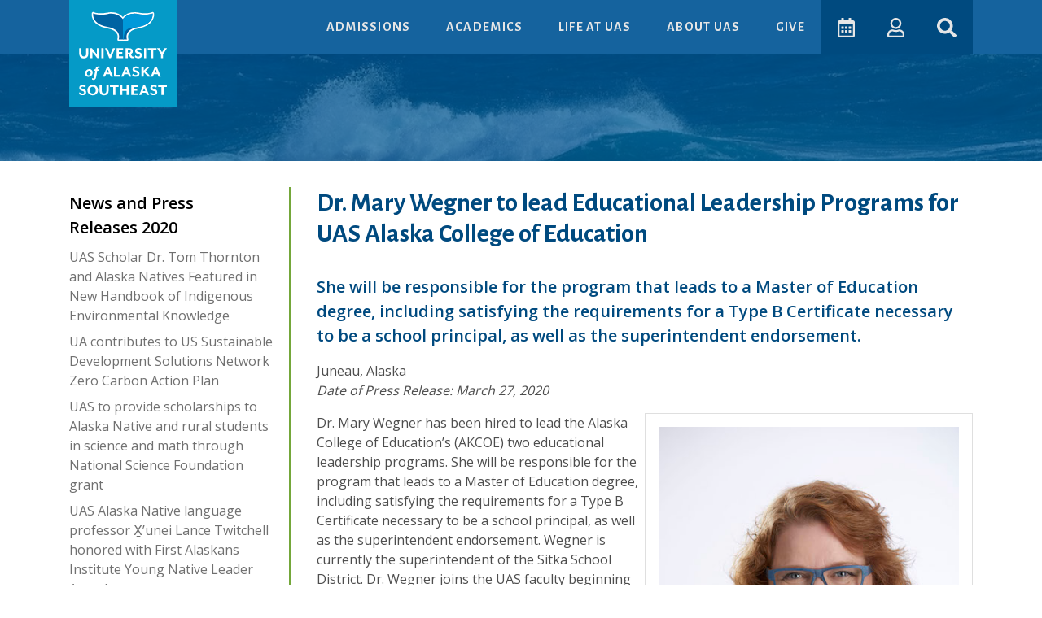

--- FILE ---
content_type: text/html
request_url: https://uas.alaska.edu/about/press-releases/2020/200327-Mary-Wegner.html
body_size: 8713
content:
<!DOCTYPE html>
<html lang="en">
    <head>
        <meta charset="utf-8"/>
        <meta content="width=device-width, initial-scale=1, shrink-to-fit=no" name="viewport"/>
        <meta content="1ea1efe589e5daab27e32067458caa56" name="PageID"/><meta content="Dr. Mary Wegner to lead Educational Leadership Programs for UAS Alaska College of Education" property="og:title"/><meta content="https://uas.alaska.edu/about/press-releases/2020/200327-Mary-Wegner.html" property="og:url"/><meta content="" property="og:description"/><meta content="University of Alaska Southeast" property="og:site_name"/><meta content="https://uas.alaska.edu/a_assets/oscar/static/default-thumbnail.jpg" property="og:image"/><link href="https://uas.alaska.edu/about/press-releases/2020/200327-Mary-Wegner.html" rel="canonical"/>
        
<link href="/a_assets/images/favicons/favicon.ico" rel="shortcut icon" />
<link rel="manifest" href="/a_assets/images/favicons/manifest.json" />
<link rel="apple-touch-icon" href="/a_assets/images/favicons/apple-icon.png" />
<link rel="apple-touch-icon" sizes="57x57" href="/a_assets/images/favicons/apple-icon-57x57.png" />
<link rel="apple-touch-icon" sizes="60x60" href="/a_assets/images/favicons/apple-icon-60x60.png" />
<link rel="apple-touch-icon" sizes="72x72" href="/a_assets/images/favicons/apple-icon-72x72.png" />
<link rel="apple-touch-icon" sizes="76x76" href="/a_assets/images/favicons/apple-icon-76x76.png" />
<link rel="apple-touch-icon" sizes="114x114" href="/a_assets/images/favicons/apple-icon-114x114.png" />
<link rel="apple-touch-icon" sizes="120x120" href="/a_assets/images/favicons/apple-icon-120x120.png" />
<link rel="apple-touch-icon" sizes="144x144" href="/a_assets/images/favicons/apple-icon-144x144.png" />
<link rel="apple-touch-icon" sizes="152x152" href="/a_assets/images/favicons/apple-icon-152x152.png" />
<link rel="apple-touch-icon" sizes="180x180" href="/a_assets/images/favicons/apple-icon-180x180.png" />

        <title>Educational Leadership</title>
        
        <meta content="Dr. Mary Wegner, educational, leadership, programs, UAS, Alaska College of Education" name="keywords"/>
        <meta content="Wed, 10 Dec 2025 12:11:02 -0260" name="date"/>
        
        
<!-- Google Tag Manager -->

<script>(function(w,d,s,l,i){w[l]=w[l]||[];w[l].push({'gtm.start':
new Date().getTime(),event:'gtm.js'});var f=d.getElementsByTagName(s)[0],
j=d.createElement(s),dl=l!='dataLayer'?'&l='+l:'';j.async=true;j.src=
'https://www.googletagmanager.com/gtm.js?id='+i+dl;f.parentNode.insertBefore(j,f);
})(window,document,'script','dataLayer','GTM-5TXG33');</script>
<!-- End Google Tag Manager -->


        
    <link href="/a_assets/oscar/css/app~d0ae3f07.3dcc64d9.css" rel="preload" as="style">
<link href="/a_assets/oscar/css/app~fab59dd5.46198757.css" rel="preload" as="style">
<link href="/a_assets/oscar/css/chunk-vendors~0f485567.b32d6b30.css" rel="preload" as="style">
<link href="/a_assets/oscar/css/chunk-vendors~70aabc29.4c800ce1.css" rel="preload" as="style">
<link href="/a_assets/oscar/css/chunk-vendors~bb7dbccc.36d7579c.css" rel="preload" as="style">
<link href="/a_assets/oscar/js/app~d0ae3f07.731ea50d.js" rel="preload" as="script">
<link href="/a_assets/oscar/js/app~fab59dd5.a2ca5c18.js" rel="preload" as="script">
<link href="/a_assets/oscar/js/chunk-vendors~00cb062a.1a2a17a0.js" rel="preload" as="script">
<link href="/a_assets/oscar/js/chunk-vendors~0f485567.673a7f99.js" rel="preload" as="script">
<link href="/a_assets/oscar/js/chunk-vendors~70aabc29.136d9928.js" rel="preload" as="script">
<link href="/a_assets/oscar/js/chunk-vendors~77bf5e45.75917902.js" rel="preload" as="script">
<link href="/a_assets/oscar/js/chunk-vendors~bb7dbccc.03a04c00.js" rel="preload" as="script">
<link href="/a_assets/oscar/js/chunk-vendors~d2305125.75ef8083.js" rel="preload" as="script">
<link href="/a_assets/oscar/js/chunk-vendors~d939e436.b34c2d97.js" rel="preload" as="script">
<link href="/a_assets/oscar/css/chunk-vendors~0f485567.b32d6b30.css" rel="stylesheet">
<link href="/a_assets/oscar/css/chunk-vendors~bb7dbccc.36d7579c.css" rel="stylesheet">
<link href="/a_assets/oscar/css/chunk-vendors~70aabc29.4c800ce1.css" rel="stylesheet">
<link href="/a_assets/oscar/css/app~d0ae3f07.3dcc64d9.css" rel="stylesheet">
<link href="/a_assets/oscar/css/app~fab59dd5.46198757.css" rel="stylesheet">
  

        <noscript><link href="//uas.alaska.edu/a_assets/ernie/styles/noscript.css" rel="stylesheet" type="text/css"/></noscript>
        
<style>
.skip-navigation {
  color: transparent;
  transition: all 0.25s ease;
  position: absolute;
  top: 0;
  left: 0;
  z-index: 1031;
  padding: .5em;
  font-weight: bold;
}

.skip-navigation:link,
.skip-navigation:visited,
.skip-navigation:hover,
.skip-navigation:active {
  color: transparent;
  cursor: default;
}

.skip-navigation:focus {
  color: #FFF;
  background-color: #3C8707;
  cursor: pointer;
}
</style>

        
<link rel='stylesheet' href='/a_assets/oscar/css/core/interior.a5325ac9.css' />


        
        
        
          
<script type="application/json"
        id="navItems">
    <![CDATA[
    [
      {
        "type": "dropdown",
        "title": "Admissions",
        "menu": [
          {
            "title": "Admissions: An Overview",
            "href": "/apply/index.html"
          },
          {
            "title": "Apply for Admission",
            "href": "/apply/steps/index.html"
          },
          {
            "title": "Financial Aid & Scholarships",
            "href": "/financial_aid/index.html"
          },
          {
            "title": "Net Price Calculator",
            "href": "/financial_aid/costs/npcalc.html"
          },
          {
            "title": "Orientation",
            "href": "/apply/orientation/index.html"
          },
          {
            "title": "Tour Our Campuses",
            "href": "/apply/tour-our-campuses.html"
          }
        ]
      },
      {
        "type": "dropdown",
        "title": "Academics",
        "menu": [
          {
            "title": "Degree Programs",
            "href": "/apply/programs/index.html"
          },
          {
            "title": "Research & Creative Activities",
            "href": "/research/index.html"
          },
          {
            "title": "Class Schedule",
            "href": "/schedule/index.html"
          },
          {
            "title": "Academic Advising",
            "href": "//uas.alaska.edu/academic_advising/index.html"
          },
          {
            "title": "Academic Catalog",
            "href": "https://catalog.uas.alaska.edu/"
          },
          {
            "title": "Academic Calendar",
            "href": "/calendar/academic.html"
          },
          {
            "title": "Library",
            "href": "/library/index.html"
          },
          {
            "title": "School of Arts & Sciences",
            "href": "/arts_sciences/index.html"
          },
          {
            "title": "School of Career Education",
            "href": "/career_ed/index.html"
          },
          {
            "title": "School of Education",
            "href": "/education/index.html"
          }
        ]
      },
      {
        "type": "dropdown",
        "title": "Life at UAS",
        "menu": [
          {
            "title": "Life at UAS: On-Campus & Online",
            "href": "/life/index.html"
          },
          {
            "title": "Current Students Home",
            "href": "/life/current-students.html"
          },
          {
            "title": "Student Services",
            "href": "/life/student-services.html"
          },
          {
            "title": "Title IX",
            "href": "/equity-and-compliance/titleix/"
          },
          {
            "title": "Residence Life & Housing",
            "href": "/juneau/housing/index.html"
          },
          {
            "title": "Student Activities & Clubs",
            "href": "/juneau/student-engagement-leadership/index.html"
          },
          {
            "title": "Activities & Events Calendar",
            "href": "/calendar/activities.html"
          },
          {
            "title": "Sustainability at UAS",
            "href": "/life/sustainability.html"
          },
          {
            "title": "UAS Gear Shop",
            "href": "https://epay.alaska.edu/C21563_ustores/web/store_main.jsp?STOREID=76&SINGLESTORE=true"
          }
        ]
      },
      {
        "type": "dropdown",
        "title": "About UAS",
        "menu": [
          {
            "title": "Juneau Campus",
            "href": "//uas.alaska.edu/juneau/index.html"
          },
          {
            "title": "Ketchikan Campus",
            "href": "//uas.alaska.edu/ketchikan/index.html"
          },
          {
            "title": "Sitka Campus",
            "href": "//uas.alaska.edu/sitka/index.html"
          },
          {
            "title": "Explore UAS",
            "href": "/about/index.html"
          },
          {
            "title": "Directory",
            "href": "/contacts/index.html"
          },
          {
            "title": "News & Media",
            "href": "/about/news-and-media.html"
          },
          {
            "title": "Careers at UAS",
            "href": "https://careers.alaska.edu/jobs/search/staff-jobs?page=1&cities%5B%5D=Juneau&cities%5B%5D=Ketchikan&cities%5B%5D=Sitka&query="
          },
          {
            "title": "Alumni & Giving",
            "href": "/alumni/index.html"
          },
          {
            "title": "Contact Us",
            "href": "/about/contact-us.html"
          }
        ]
      }
    ]
    ]]>
</script>

  

          
<script type="application/json"
        id="ctaButtons">
    <![CDATA[
    [{
        "title": "Give",
        "href": "/development/index.html"
    }]
    ]]>
</script>
  

        
    </head>
    <body>
        <header>
            
<noscript>
     <iframe height="0" src="//www.googletagmanager.com/ns.html?id=GTM-5TXG33" style="display:none;visibility:hidden" width="0" title="Tag manager frame"></iframe>
</noscript>

            <a class="skip-navigation" href="#pageMain" onclick="document.getElementById('pageMain').focus();" tabindex="1">Skip to Main Content</a>
            
            
    <div data-component="page-header" data-target-nav-items="#navItems" data-target-cta-buttons="#ctaButtons">&#8203;</div>
  

            <div class="container-fluid pattern-fancy toggle-masthead d-none d-lg-block"><div class="interior-masthead" style="max-width: 1700px;height: 132px;background-size: cover; margin: 0 auto; background: linear-gradient(#005C9EB2, #005C9EB2), url(/images/splash.1a7e94b.jpg) center center / cover no-repeat;">&#8203;</div></div>
        </header>

        <main class="mb-4" tabindex="-1">
            <noscript>
<header id="noscriptPageHeader">
<div class="page-header-logo-mobile"><a href="//uas.alaska.edu/"><img alt="University of Alaska Southeast Horizontal Logo" class="logo-horizontal" src="//uas.alaska.edu/a_assets/images/logo/uas-logo-horizontal-reverse.png"/></a></div>
<div class="container">
<nav>
<div class="university-brand"><a class="page-header-logo" href="//uas.alaska.edu/"><img alt="University of Alaska Southeast Logo" src="//uas.alaska.edu/a_assets/images/logo/uas-eaves-logo-tail-vert-color-reverse.png"/></a></div>
<ul>
<li><a class="nav-link" href="//uas.alaska.edu/apply/index.html">Admissions</a></li>
<li><a class="nav-link" href="//www.uas.alaska.edu/academics/index.html">Academics</a></li>
<li><a class="nav-link" href="//www.uas.alaska.edu/life/index.html">Life at UAS</a></li>
<li><a class="nav-link" href="//www.uas.alaska.edu/about/index.html">About UAS</a></li>
</ul>
</nav>
</div>
</header>
<div class="noscript-interior-masthead" style="width: 100%; height: 132px; background: linear-gradient(rgba(0, 92, 158, 0.7), rgba(0, 92, 158, 0.7)), url(https://uas.alaska.edu/images/people-woman-coffee-meeting-square.jpg) center center no-repeat; background-size: cover;">&#8203;</div>
<div class="container card mt-5 bg-light" id="javascript-notice">
<h2 class="text-uppercase display-3">Javascript notice</h2>
<p>Whale! It looks like you have Javascript for this browser disabled. This page uses Javascript to display menus and interactive content. Some elements on this page may not function properly until Javascript is enabled.</p>
<h3>How to enable Javascript for your browser</h3>
<ul>
<li><a href="https://support.google.com/adsense/answer/12654?hl=en">Chrome</a></li>
<li><a href="https://support.mozilla.org/en-US/kb/javascript-settings-for-interactive-web-pages#w_allow-and-block-javascript-on-certain-domains">Mozilla Firefox</a></li>
<li><a href="https://support.office.com/en-us/article/enable-javascript-7bb9ee74-6a9e-4dd1-babf-b0a1bb136361">Edge</a></li>
<li><a href="https://support.office.com/en-us/article/enable-javascript-7bb9ee74-6a9e-4dd1-babf-b0a1bb136361">Internet Explorer</a></li>
<li><a href="https://support.apple.com/en-us/HT202447">Safari</a></li>
<li><a href="https://help.opera.com/en/latest/web-preferences/#javaScript">Opera</a></li>
</ul>
</div>
<div class="container py-3">
<div class="row none-discrimination mt-1 px-4">
<p>The <a href="https://www.alaska.edu/alaska/" target="_blank">University of Alaska</a> is an Equal Opportunity/Equal Access Employer and Educational Institution. The University is committed to a <a href="https://www.alaska.edu/nondiscrimination/" target="_blank">policy of non-discrimination</a> against individuals on the basis of any legally protected status.</p>
</div>
<p class="w-100">UAS is committed to providing accessible websites: <a href="//uas.alaska.edu/policies/accessibility.html">www.uas.alaska.edu/policies/accessibility.html</a></p>
</div>
</noscript>
            
            <div class="container">
                <div class="row interior-main">
                    <div class="col-md-3">
                        
                        <div data-component="sitemap-menu" data-site-map="/about/menumap.json">
            &#8203;
        </div>
                        <div class="d-none d-md-block">
                            
                        </div>
                        
                    </div>
                    <div class="col-md-9 interior-main-content" id="pageMain" tabindex="-1">
                        <h1>Dr. Mary Wegner to lead Educational Leadership Programs for UAS Alaska College of Education</h1>
                        
                        
                        
                        <!--sDate: March 27, 2020--><div class="section-wrapper"><section aria-label="Press release content" class="press-release-content"><p class="lead">She will be responsible for the program that leads to a Master of Education degree, including satisfying the requirements for a Type B Certificate necessary to be a school principal, as well as the superintendent endorsement.</p><p class="mb-0">Juneau, Alaska</p><p class="font-italic">Date of Press Release: March 27, 2020</p><figure class="card p-3 float-md-right w-50 ml-2 d-none d-md-block"><img alt="Dr. Mary Wegner" class="figure-img img-fluid" src="../../images/press-releases/2020/Wegner-Mary-0742_edit.jpg" width="100%"/><figcaption class="figure-caption">Dr. Mary Wegner</figcaption></figure><p>Dr. Mary Wegner has been hired to lead the Alaska College of Education&#8217;s (AKCOE) two educational leadership programs. She will be responsible for the program that leads to a Master of Education degree, including satisfying the requirements for a Type B Certificate necessary to be a school principal, as well as the superintendent endorsement. Wegner is currently the superintendent of the Sitka School District. Dr. Wegner joins the UAS faculty beginning in July.</p><p>A longtime leader for distance learning, she will be based in Juneau at the University of Alaska Southeast (UAS) and have student supervision duties throughout Alaska. Dr. Wegner earned a Ph.D. in Educational Technology Leadership from Pepperdine University in 2015. At UAS she earned her Master of Education degree in Educational Technology in 1995. She also holds a Superintendent Endorsement in Educational Leadership from UAS, and an Administration Endorsement in Educational Leadership from UAA.</p><p>&#8220;I am thrilled that Dr. Wegner will join the Alaska College of Education as a faculty member to lead our two educational leadership programs,&#8221; remarked Dr. Steve Atwater, Executive Dean, &#8220;Her extensive experience as an educator and as a leader well positions her to lead the two programs that prepare school leaders for Alaska.&#8221;</p><p>The Alaska College of Education at UAS provides programs designed to meet the needs of those with a calling to become teachers, and those who are already in the profession. This includes those who seek to take leadership roles as principals and superintendents. UAS has a strong tradition of preparing educators, principals, and administrators of excellence who demonstrate a commitment to enhancing the lives of students.</p><p>Learn more about <a href="../../../apply/programs/education.html">education degree programs</a> at UAS or call (907) 796-6076.</p></section><section aria-label="Additional files and/or links attached to press release" class="container mt-4 pr-additional-resources"><h2>Additional Resources</h2><div class="mt-3 pl-md-4"><h3>Links</h3><ul><li class="mb-0"><a href="http://catalog.uas.alaska.edu/certificate-degree-programs/graduate-studies/educational-leadership/">Information about the Educational Leadership program at UAS</a></li></ul></div></section><section aria-label="Press release contact information" class="container pr-contact mt-4"><h2>Press Release Contact</h2><div class="row"><div class="col-12 col-md-6"><address>Keni Campbell<br/>University of Alaska Southeast<br/>(907) 796-6509<br/><a href="mailto:klcampbell4@alaska.edu">klcampbell4@alaska.edu</a></address></div></div></section></div>
                        
                        
                        
                    </div>
                </div>
            </div>
            <div data-component="page-scroller" data-disable-scroll-down="true">&#8203;</div>
        </main>

        <footer class="text-light bg-info page-footer py-3">
    <div class="footer-top container pb-3">
        <div class="row">
          <div class="col-6 col-md-3 link-section">
              <h2 class="footer-title">Login</h2>
              <ul class="list-unstyled">
                <li><a href="https://university-of-alaska.my.site.com/formbuilderalaska/ERx_Forms__Portal_Login">Admissions Application</a></li>
                <li><a href="https://classes.alaska.edu/">Blackboard</a></li>
                <li><a href="https://www.alaska.edu/uaonline/">UA Online</a></li>
                <li><a href="https://online.uas.alaska.edu/online">UAS Online</a></li>
              </ul>
          </div>
          <div class="col-6 col-md-3 link-section">
              <h2 class="footer-title">UAS Campuses</h2>
              <ul class="list-unstyled">
                <li><a href="/juneau/index.html">Juneau</a></li>
                <li><a href="/ketchikan/index.html">Ketchikan</a></li>
                <li><a href="/sitka/index.html">Sitka</a></li>
                <li><a href="/online-landing.html">Online</a></li>
              </ul>
              <h2 class="footer-title">Directories</h2>
              <ul class="list-unstyled">
                <li><a href="/contacts/departments.html">Department Directory</a></li>
                <li><a href="/contacts/index.html">Personnel Directory</a></li>
              </ul>
          </div>
          <div class="col-6 col-md-3 link-section">
              <h2 class="footer-title">UAS Schools</h2>
              <ul class="list-unstyled">
                <li><a href="/arts_sciences/index.html">Arts &amp; Sciences</a></li>
                <li><a href="/education/">Education</a></li>
                <li><a href="/career_ed/index.html">Career Education</a></li>
              </ul>
              <h2 class="footer-title">Alumni &amp; Giving</h2>
              <ul class="list-unstyled">
                <li><a href="/alumni/index.html">Alumni &amp; Friends</a></li>
                <li><a href="/development/index.html">Development</a></li>
              </ul>
          </div>
          <div class="col-6 col-md-3 link-section">
              <h2 class="footer-title">Links</h2>
              <ul class="list-unstyled">
                <li><a href="https://catalog.uas.alaska.edu/">Academic Catalog</a></li>
                <li><a href="https://uas.uofalaskabookstore.com/">Bookstore</a></li>
                <li><a href="/calendar/academic.html">Calendar</a></li>
                <li><a href="https://careers.alaska.edu/jobs/search/staff-jobs?page=1&cities%5B%5D=Juneau&cities%5B%5D=Ketchikan&cities%5B%5D=Sitka&query=">Careers at UAS</a></li>
                <li><a href="/chancellor/">Chancellor</a></li>
                <li><a href="/faculty_staff/index.html">Faculty &amp; Staff Home</a></li>
                <li><a href="https://www.alaska.edu/hr/index.php">Human Resources</a></li>
                <li><a href="/helpdesk/">IT Help Desk</a></li>
                <li><a href="/about/news-and-media.html">News &amp; Media</a></li>
                <li><a href="/about/marketing-and-branding.html">Marketing &amp; Branding</a></li>
                <li><a href="/compliance/">Office of Rights, Compliance, and Accountability</a></li>
                <li><a href="/provost/">Provost</a></li>
                <li><a href="/juneau/rec/index.html">Recreation Center</a></li>
                <li><a href="/registrar/index.html">Registrar</a></li>
                <li><a href="/research/index.html">Research &amp; Creative Activities</a></li>
                <li><a href="/compliance/titleix/">Title IX</a></li>
                <li><a href="https://sites.google.com/alaska.edu/uas-employee-home-page/home">UAS Employee Hub</a></li>
                <li><a href="https://connect.uas.alaska.edu/events">UAS Connect</a></li>
                <li><a href="https://epay.alaska.edu/C21563_ustores/web/store_main.jsp?STOREID=76&amp;SINGLESTORE=true">UAS Gear Shop</a></li>
              </ul>
          </div>
        </div>
        <div class="container university-address-area">
          <div class="row">
            <div class="col-12 col-md-8 offset-md-2 mt-4 mb-2">
              <a href="//uas.alaska.edu">
                <span class="sr-only">Visit UAS Website Homepage</span>
                <img class="footer-logo-img" alt="University of Alaska Southeast Whale Tail" src="https://uas.alaska.edu/a_assets/images/logo/uas-logo-tail-horizontal-reverse.svg"/>
              </a>
            </div>
          </div>
            <p class="admissions-inquiry-title">Admissions and General Inquiries: (907)&#0160;796&#8209;6100</p>
        </div>
        <div class="row university-sub-addresses mt-4 px-4">
          <p><strong><a aria-label="The Juneau Campus website" href="/juneau/index.html">Juneau Campus</a></strong>: 11066 Auke Lake Way, Juneau, AK 99801 | General Inquiries: (907)&#0160;796&#8209;6100 or toll free (877)&#0160;465&#8209;4827</p>
          <p><strong><a aria-label="The Ketchikan Campus website" href="/ketchikan/index.html">Ketchikan Campus</a></strong>: 2600 7th Ave, Ketchikan, AK 99901 | General Inquiries: (907)&#0160;225&#8209;6177 or toll free (888)&#0160;550&#8209;6177</p>
          <p><strong><a aria-label="The Sitka Campus website" href="/sitka/index.html">Sitka Campus</a></strong>: 1332 Seward Ave, Sitka, AK 99835 | General Inquiries: (907)&#0160;747&#8209;7700 or toll free (800)&#0160;478&#8209;6653</p>
        </div>
        <div class="row social-media-links mt-2 justify-content-center">
            <a class="mx-1" aria-label="Follow us on Facebook" href="https://www.facebook.com/UASALASKA/" title="Follow us on Facebook"><span class="fab fa-facebook-square fa-2x"></span></a>
            <a class="mx-1" aria-label="Follow us on Instagram" href="https://www.instagram.com/uasoutheast/" title="Follow us on Instagram"><span class="fab fa-instagram fa-2x"></span></a>
            <a class="mx-1" aria-label="Follow us on TikTok" href="https://www.tiktok.com/@uasoutheast" title="Follow us on TikTok"><span class="fab fa-tiktok fa-2x"></span></a>
            <a class="mx-1" aria-label="Check us out on YouTube" href="https://www.youtube.com/uasoutheast" title="Check us out on YouTube"><span class="fab fa-youtube fa-2x"></span></a>
        </div>
      </div>
      <div class="footer-bottom bg-primary py-3">
        <div class="container">
          <div class="row mission-statment px-4">
            <h2 class="footer-title">Our Mission</h2>
            <p>The University of Alaska Southeast is a student-centered university that provides instruction in liberal arts, professional, and technical fields. On the homelands of the Tlingit, Haida, and Tsimshian peoples, we serve the coastal environments, cultures, economies, and communities of Alaska, through interdisciplinary education, workforce development, and scholarship, research, and creative activity.</p>
            <p>UAS is on the unceded territories of the Áakʼw Ḵwáan, Taantʼá Ḵwáan, and Sheet’ká Ḵwáan on Lingít Aaní and we are grateful for their stewardship of these places that are also known as Juneau, Ketchikan, and Sitka, Alaska, which are adjacent to the ancestral home of the X̱aadas and Ts’msyen peoples. <a href="https://uas.alaska.edu/chancellor/UAS-Land-Acknowledgments.html" target="_blank">Land Acknowledgement</a></p>
          </div>
        </div>
      </div>
      <div class="container footer-further-bottom py-3">
        <div class="row non-discrimination mt-1 px-4">
          <p>The <a href="https://www.alaska.edu/alaska/" target="_blank">University of Alaska</a> is an Equal Opportunity/Equal Access Employer and Educational Institution. The University is committed to a <a href="https://www.alaska.edu/nondiscrimination/" target="_blank">policy of non-discrimination</a> against individuals on the basis of any legally protected status.</p>
          <p class="w-100 mb-1">UAS is committed to providing accessible websites and protecting your privacy.</p>
          <ul class="list-inline mx-auto" style="font-style: normal">
            <li class="list-inline-item"><a href="/policies/accessibility.html">Accessibility Policy</a></li>
            <li class="list-inline-item border-left pl-2"><a href="/policies/privacy.html">Privacy Policy</a></li>
            <li class="list-inline-item border-left pl-2"><a href="/equity-and-compliance/clery-act/annual-security-reports.html">Clery Security and Fire Safety Reports</a></li>
          </ul>
        </div>
    </div>
</footer>

        

          
    
        <script src="/a_assets/oscar/js/chunk-vendors~0f485567.673a7f99.js"></script>
<script src="/a_assets/oscar/js/chunk-vendors~bb7dbccc.03a04c00.js"></script>
<script src="/a_assets/oscar/js/chunk-vendors~d939e436.b34c2d97.js"></script>
<script src="/a_assets/oscar/js/chunk-vendors~70aabc29.136d9928.js"></script>
<script src="/a_assets/oscar/js/chunk-vendors~00cb062a.1a2a17a0.js"></script>
<script src="/a_assets/oscar/js/chunk-vendors~77bf5e45.75917902.js"></script>
<script src="/a_assets/oscar/js/chunk-vendors~d2305125.75ef8083.js"></script>
<script src="/a_assets/oscar/js/app~d0ae3f07.731ea50d.js"></script>
<script src="/a_assets/oscar/js/app~fab59dd5.a2ca5c18.js"></script>
        <link href="/a_assets/oscar/js/components0~01d99f6b.865fe6f9.js" rel="prefetch" as="script">
<link href="/a_assets/oscar/js/components10~31ecd969.26ecc15f.js" rel="prefetch" as="script">
<link href="/a_assets/oscar/js/components10~components12~components14~components16~components2~components22~components28~components~b9adf318.7f8f7632.js" rel="prefetch" as="script">
<link href="/a_assets/oscar/js/components10~components12~components16~components2~components22~components28~components30~components~1829a96a.c6a48cd6.js" rel="prefetch" as="script">
<link href="/a_assets/oscar/js/components12~31ecd969.d834b34c.js" rel="prefetch" as="script">
<link href="/a_assets/oscar/js/components12~components20~components56~components80~546d97b8.55cd4047.js" rel="prefetch" as="script">
<link href="/a_assets/oscar/js/components12~components66~components70~components72~components74~components80~31ecd969.24d0f8c2.js" rel="prefetch" as="script">
<link href="/a_assets/oscar/js/components14~31ecd969.11421268.js" rel="prefetch" as="script">
<link href="/a_assets/oscar/js/components16~31ecd969.372c37e8.js" rel="prefetch" as="script">
<link href="/a_assets/oscar/js/components16~components64~components8~31ecd969.cb03a9ab.js" rel="prefetch" as="script">
<link href="/a_assets/oscar/js/components18~31ecd969.590b505d.js" rel="prefetch" as="script">
<link href="/a_assets/oscar/js/components20~31ecd969.47cbfa34.js" rel="prefetch" as="script">
<link href="/a_assets/oscar/js/components22~31ecd969.580ffcd5.js" rel="prefetch" as="script">
<link href="/a_assets/oscar/js/components24~21833f8f.f618f51a.js" rel="prefetch" as="script">
<link href="/a_assets/oscar/js/components26~7f8f4957.aef23d09.js" rel="prefetch" as="script">
<link href="/a_assets/oscar/js/components28~31ecd969.75f68a7f.js" rel="prefetch" as="script">
<link href="/a_assets/oscar/js/components2~31ecd969.b21faba4.js" rel="prefetch" as="script">
<link href="/a_assets/oscar/js/components2~components22~components30~components32~components36~components66~components70~components~26cabdb9.a419cc89.js" rel="prefetch" as="script">
<link href="/a_assets/oscar/js/components30~31ecd969.c7e74de8.js" rel="prefetch" as="script">
<link href="/a_assets/oscar/js/components30~components42~31ecd969.8f90100c.js" rel="prefetch" as="script">
<link href="/a_assets/oscar/js/components30~components42~a114f6c2.070a9987.js" rel="prefetch" as="script">
<link href="/a_assets/oscar/js/components32~31ecd969.2a74d564.js" rel="prefetch" as="script">
<link href="/a_assets/oscar/js/components34~21833f8f.a325afcb.js" rel="prefetch" as="script">
<link href="/a_assets/oscar/js/components36~31ecd969.d17904a3.js" rel="prefetch" as="script">
<link href="/a_assets/oscar/js/components38~31ecd969.2d7843be.js" rel="prefetch" as="script">
<link href="/a_assets/oscar/js/components40~31ecd969.14e9c47b.js" rel="prefetch" as="script">
<link href="/a_assets/oscar/js/components42~31ecd969.730481a9.js" rel="prefetch" as="script">
<link href="/a_assets/oscar/js/components44~21833f8f.a2ba49e1.js" rel="prefetch" as="script">
<link href="/a_assets/oscar/js/components46~31ecd969.3229764f.js" rel="prefetch" as="script">
<link href="/a_assets/oscar/js/components48~31ecd969.695857ad.js" rel="prefetch" as="script">
<link href="/a_assets/oscar/js/components4~0bd9eafe.f46b50d1.js" rel="prefetch" as="script">
<link href="/a_assets/oscar/js/components50~908ca603.90c649c6.js" rel="prefetch" as="script">
<link href="/a_assets/oscar/js/components52~4ba72edf.a6a2dd53.js" rel="prefetch" as="script">
<link href="/a_assets/oscar/js/components52~components54~components56~components62~7274e1de.ac37c479.js" rel="prefetch" as="script">
<link href="/a_assets/oscar/js/components54~31ecd969.407824fa.js" rel="prefetch" as="script">
<link href="/a_assets/oscar/js/components56~21833f8f.d5050af2.js" rel="prefetch" as="script">
<link href="/a_assets/oscar/js/components56~31ecd969.fdc0e463.js" rel="prefetch" as="script">
<link href="/a_assets/oscar/js/components56~748942c6.4271ce0d.js" rel="prefetch" as="script">
<link href="/a_assets/oscar/js/components56~7e5e8261.c48376f0.js" rel="prefetch" as="script">
<link href="/a_assets/oscar/js/components58~c98f95f3.42a2b213.js" rel="prefetch" as="script">
<link href="/a_assets/oscar/js/components60~31ecd969.bdd3d5b7.js" rel="prefetch" as="script">
<link href="/a_assets/oscar/js/components62~21833f8f.decb1c63.js" rel="prefetch" as="script">
<link href="/a_assets/oscar/js/components62~748942c6.1e2e14a1.js" rel="prefetch" as="script">
<link href="/a_assets/oscar/js/components62~d939e436.9565aaac.js" rel="prefetch" as="script">
<link href="/a_assets/oscar/js/components64~31ecd969.164a4493.js" rel="prefetch" as="script">
<link href="/a_assets/oscar/js/components66~069f6afa.4987fa3c.js" rel="prefetch" as="script">
<link href="/a_assets/oscar/js/components66~52f44a73.173ebb76.js" rel="prefetch" as="script">
<link href="/a_assets/oscar/js/components66~7274e1de.45504850.js" rel="prefetch" as="script">
<link href="/a_assets/oscar/js/components68~31ecd969.bce7d68b.js" rel="prefetch" as="script">
<link href="/a_assets/oscar/js/components6~31ecd969.cc9c0d32.js" rel="prefetch" as="script">
<link href="/a_assets/oscar/js/components70~31ecd969.02a94c90.js" rel="prefetch" as="script">
<link href="/a_assets/oscar/js/components72~31ecd969.8871afec.js" rel="prefetch" as="script">
<link href="/a_assets/oscar/js/components74~21833f8f.63b82a44.js" rel="prefetch" as="script">
<link href="/a_assets/oscar/js/components74~748942c6.c36838e8.js" rel="prefetch" as="script">
<link href="/a_assets/oscar/js/components74~d939e436.3e0c81a8.js" rel="prefetch" as="script">
<link href="/a_assets/oscar/js/components76~31ecd969.d4e1a6c5.js" rel="prefetch" as="script">
<link href="/a_assets/oscar/js/components78~31ecd969.4457c788.js" rel="prefetch" as="script">
<link href="/a_assets/oscar/js/components80~748942c6.ef182d31.js" rel="prefetch" as="script">
<link href="/a_assets/oscar/js/components82~8f033120.a8af7a0c.js" rel="prefetch" as="script">
<link href="/a_assets/oscar/js/components84~0bbcd359.89589cc1.js" rel="prefetch" as="script">
<link href="/a_assets/oscar/js/components84~components88~31ecd969.8a1ab939.js" rel="prefetch" as="script">
<link href="/a_assets/oscar/js/components86~2f1fe049.c19e6dbd.js" rel="prefetch" as="script">
<link href="/a_assets/oscar/js/components88~31ecd969.ee0a7401.js" rel="prefetch" as="script">
<link href="/a_assets/oscar/js/components8~31ecd969.48a2c860.js" rel="prefetch" as="script">
<link href="/a_assets/oscar/js/components90~31ecd969.1b036cc9.js" rel="prefetch" as="script">
<link href="/a_assets/oscar/js/components92~21833f8f.471d5afd.js" rel="prefetch" as="script">
<link href="/a_assets/oscar/js/components94~249d9620.74ae0c45.js" rel="prefetch" as="script">
<link href="/a_assets/oscar/js/components96~21833f8f.524f34a9.js" rel="prefetch" as="script">
<link href="/a_assets/oscar/js/components98~62558865.fb0a3e75.js" rel="prefetch" as="script">
        <link href="/a_assets/oscar/css/components10~31ecd969.7c0006c8.css" rel="prefetch" as="style">
<link href="/a_assets/oscar/css/components12~31ecd969.b25138ef.css" rel="prefetch" as="style">
<link href="/a_assets/oscar/css/components12~components20~components56~components80~546d97b8.d94f7d83.css" rel="prefetch" as="style">
<link href="/a_assets/oscar/css/components14~31ecd969.60d61963.css" rel="prefetch" as="style">
<link href="/a_assets/oscar/css/components18~31ecd969.f57805b0.css" rel="prefetch" as="style">
<link href="/a_assets/oscar/css/components20~31ecd969.1f0d830b.css" rel="prefetch" as="style">
<link href="/a_assets/oscar/css/components22~31ecd969.0424a90e.css" rel="prefetch" as="style">
<link href="/a_assets/oscar/css/components24~21833f8f.a18814c6.css" rel="prefetch" as="style">
<link href="/a_assets/oscar/css/components28~31ecd969.26ef90e3.css" rel="prefetch" as="style">
<link href="/a_assets/oscar/css/components2~31ecd969.ea1c8e1d.css" rel="prefetch" as="style">
<link href="/a_assets/oscar/css/components30~31ecd969.5ff10780.css" rel="prefetch" as="style">
<link href="/a_assets/oscar/css/components30~components42~31ecd969.347b727c.css" rel="prefetch" as="style">
<link href="/a_assets/oscar/css/components32~31ecd969.434778b7.css" rel="prefetch" as="style">
<link href="/a_assets/oscar/css/components34~21833f8f.b6224d9a.css" rel="prefetch" as="style">
<link href="/a_assets/oscar/css/components36~31ecd969.3b3e4ec1.css" rel="prefetch" as="style">
<link href="/a_assets/oscar/css/components38~31ecd969.980b34cd.css" rel="prefetch" as="style">
<link href="/a_assets/oscar/css/components42~31ecd969.86511247.css" rel="prefetch" as="style">
<link href="/a_assets/oscar/css/components44~21833f8f.9e93b05c.css" rel="prefetch" as="style">
<link href="/a_assets/oscar/css/components46~31ecd969.1f4e0a93.css" rel="prefetch" as="style">
<link href="/a_assets/oscar/css/components4~0bd9eafe.1fdffbc7.css" rel="prefetch" as="style">
<link href="/a_assets/oscar/css/components50~908ca603.8bdf3c5a.css" rel="prefetch" as="style">
<link href="/a_assets/oscar/css/components52~4ba72edf.1f4e0a93.css" rel="prefetch" as="style">
<link href="/a_assets/oscar/css/components54~31ecd969.150d5fc2.css" rel="prefetch" as="style">
<link href="/a_assets/oscar/css/components56~21833f8f.3603df7a.css" rel="prefetch" as="style">
<link href="/a_assets/oscar/css/components58~c98f95f3.14e6967e.css" rel="prefetch" as="style">
<link href="/a_assets/oscar/css/components60~31ecd969.a1da192b.css" rel="prefetch" as="style">
<link href="/a_assets/oscar/css/components62~21833f8f.64519d0f.css" rel="prefetch" as="style">
<link href="/a_assets/oscar/css/components64~31ecd969.e2d2be77.css" rel="prefetch" as="style">
<link href="/a_assets/oscar/css/components66~069f6afa.7d4a4270.css" rel="prefetch" as="style">
<link href="/a_assets/oscar/css/components66~7274e1de.aa271b4b.css" rel="prefetch" as="style">
<link href="/a_assets/oscar/css/components68~31ecd969.434778b7.css" rel="prefetch" as="style">
<link href="/a_assets/oscar/css/components6~31ecd969.4d7d02ab.css" rel="prefetch" as="style">
<link href="/a_assets/oscar/css/components70~31ecd969.43f45954.css" rel="prefetch" as="style">
<link href="/a_assets/oscar/css/components72~31ecd969.471963da.css" rel="prefetch" as="style">
<link href="/a_assets/oscar/css/components74~21833f8f.400fb803.css" rel="prefetch" as="style">
<link href="/a_assets/oscar/css/components74~d939e436.aa271b4b.css" rel="prefetch" as="style">
<link href="/a_assets/oscar/css/components76~31ecd969.c1fc46d7.css" rel="prefetch" as="style">
<link href="/a_assets/oscar/css/components78~31ecd969.a2ceda45.css" rel="prefetch" as="style">
<link href="/a_assets/oscar/css/components80~748942c6.0d5eb059.css" rel="prefetch" as="style">
<link href="/a_assets/oscar/css/components82~8f033120.e2e1b5a6.css" rel="prefetch" as="style">
<link href="/a_assets/oscar/css/components84~0bbcd359.292a749a.css" rel="prefetch" as="style">
<link href="/a_assets/oscar/css/components86~2f1fe049.c946fa90.css" rel="prefetch" as="style">
<link href="/a_assets/oscar/css/components88~31ecd969.2835bc17.css" rel="prefetch" as="style">
<link href="/a_assets/oscar/css/components8~31ecd969.434778b7.css" rel="prefetch" as="style">
<link href="/a_assets/oscar/css/components90~31ecd969.f24ef0fb.css" rel="prefetch" as="style">
<link href="/a_assets/oscar/css/components92~21833f8f.81da0dd7.css" rel="prefetch" as="style">
<link href="/a_assets/oscar/css/components94~249d9620.81da0dd7.css" rel="prefetch" as="style">
<link href="/a_assets/oscar/css/components96~21833f8f.b1bf5c16.css" rel="prefetch" as="style">
<link href="/a_assets/oscar/css/components98~62558865.e2e1b5a6.css" rel="prefetch" as="style">
      
  

        
        
        
    </body>
</html>

--- FILE ---
content_type: text/css
request_url: https://uas.alaska.edu/a_assets/oscar/css/components56~21833f8f.3603df7a.css
body_size: 2017
content:
.megamenu{position:static!important}.megamenu .dropdown-menu{padding:2em;width:100%}.megamenu .dropdown-menu h2{font-size:1.5em}.megamenu .dropdown-menu h3{font-size:1.1em;text-transform:uppercase;font-weight:700}.megamenu .dropdown-item{padding-left:0;padding-right:0}.nav-item-button[data-v-b9d26984]{font-family:-apple-system,BlinkMacSystemFont,Segoe UI,Roboto,Helvetica Neue,Arial,Noto Sans,Liberation Sans,sans-serif,Apple Color Emoji,Segoe UI Emoji,Segoe UI Symbol,Noto Color Emoji;letter-spacing:1.5px;margin-top:-3px;color:#e6e6e6}.btn-outline-cta[data-v-b9d26984]{color:#d9e021;border-color:#d9e021}.btn-outline-cta[data-v-b9d26984]:hover{background-color:#d9e021;border-color:#d9e021}.btn-outline-cta.focus[data-v-b9d26984],.btn-outline-cta[data-v-b9d26984]:focus{box-shadow:0 0 0 .2rem rgba(217,224,33,.5)}.btn-outline-cta.disabled[data-v-b9d26984],.btn-outline-cta[data-v-b9d26984]:disabled{color:#d9e021;background-color:transparent}.btn-outline-cta:not(:disabled):not(.disabled).active[data-v-b9d26984],.btn-outline-cta[data-v-b9d26984]:not(:disabled):not(.disabled):active,.show>.btn-outline-cta.dropdown-toggle[data-v-b9d26984]{color:#212529;background-color:#d9e021;border-color:#d9e021}.btn-outline-cta:not(:disabled):not(.disabled).active[data-v-b9d26984]:focus,.btn-outline-cta[data-v-b9d26984]:not(:disabled):not(.disabled):active:focus,.show>.btn-outline-cta.dropdown-toggle[data-v-b9d26984]:focus{box-shadow:0 0 0 .2rem rgba(217,224,33,.5)}.btn-outline-cta[data-v-b9d26984]:focus{color:#d9e021}.btn-outline-cta[data-v-b9d26984]:hover{color:#0f0815}@media(min-width:768px){.navbar-nav>.btn[data-v-b9d26984]{width:auto!important}}@media(min-width:992px){.nav-item[data-v-6fda9add]{display:flex;align-items:center}}.apb-critical[data-v-427797da],.bg-error[data-v-427797da]{background-color:#d0e534!important}.apb-warning[data-v-427797da],.bg-warning[data-v-427797da]{background-color:#f1c965!important}.apb-notice[data-v-427797da],.bg-notice[data-v-427797da]{background-color:#b6d0d2!important}.rubberBand[data-v-427797da]{-webkit-animation-duration:1s;animation-duration:1s}.icon-wrapper[data-v-427797da]{position:relative}.icon-wrapper .badge[data-v-427797da]{font-size:90%}.icon-wrapper .badge-info[data-v-427797da]{background-color:#487174}.icon-wrapper .badge-apb[data-v-427797da]{position:absolute;top:-13px;right:-8px}.icon-wrapper .badge-login[data-v-427797da]{position:absolute;top:-1.4em;left:-1.2em;font-size:.7em;color:#c2f5f3;background:transparent}.dropdown-menu .navbar-username .dropdown-item[data-v-427797da]:focus{background:none!important}.apb-title[data-v-427797da]{font-size:1.15rem;display:inline-block;max-width:90%;font-weight:700}.apb-title a[data-v-427797da]{white-space:normal}.apb-title .dropdown-item[data-v-427797da]{padding:0}.navbar-group[data-v-427797da]{list-style:none;padding-left:0;border-bottom:2px solid #e6e6e6}.navbar-username .dropdown-item[data-v-427797da]{font-weight:700}.navbar-services[data-v-427797da]{background-color:#15639e}.navbar-services .dropdown-item[data-v-427797da]{font-weight:700}.navlink-description[data-v-427797da]{font-weight:400;text-transform:lowercase}.navbar-classes[data-v-427797da],.navbar-links[data-v-427797da]{background-color:#005999}.navbar-apbs-pending[data-v-427797da],.navbar-classes-pending[data-v-427797da]{padding:.5rem 1.5rem;margin:0}.course-number[data-v-427797da]{font-weight:700}.navbar-apb-title[data-v-427797da]{color:#212527!important}.navbar-apb[data-v-427797da]{text-align:left;padding:.5rem 1.5rem}.navbar-apb p[data-v-427797da]{font-size:.85rem;color:#000;font-weight:400}.apb-critical[data-v-427797da]:hover{background-color:#b7cc1a!important}.apb-warning[data-v-427797da]:hover{background-color:#edb936!important}.apb-notice[data-v-427797da]:hover{background-color:#96bcbf!important}.navbar-apbs[data-v-427797da],.navbar-classes[data-v-427797da],.navbar-links[data-v-427797da],.navbar-services[data-v-427797da]{white-space:normal}@media(min-width:992px){.personal-menu[data-v-427797da] .dropdown-menu{right:0!important;left:auto!important;width:auto}}.page-header-logo-mobile[data-v-657303cf]{width:100%;height:30px;background-color:#059ac7}.logo-horizontal[data-v-657303cf]{height:30px;padding:3px}.page-header[data-v-1c1978af]{font-family:Alegreya Sans,sans-serif;min-height:66px;background-color:#15639e}.page-header .navbar-nav[data-v-1c1978af],.page-header .navbar[data-v-1c1978af]{min-height:66px}.page-header .link-fancy[data-v-1c1978af]:after{border-width:6.5px 0 6.5px 9px;top:.75px;margin-left:3px}[data-v-1c1978af] .navbar-nav>li .nav-link{text-transform:uppercase;letter-spacing:.08em;font-size:1.2em;font-weight:600;padding:.5em .5em .5em 0;transition:all .5s ease}[data-v-1c1978af] .navbar-nav>li .nav-link:last-of-type{padding-bottom:1em}[data-v-1c1978af] .navbar-nav>li .nav-link:after{content:"";display:none}[data-v-1c1978af] .navbar-nav>li .nav-link:active,[data-v-1c1978af] .navbar-nav>li .nav-link:hover{color:#d0e534;text-decoration:underline}[data-v-1c1978af] .extra-icons.navbar-nav>li .nav-link{padding:0 1em 1em}[data-v-1c1978af] .icons.navbar-nav>li .nav-link{padding:0 1em}[data-v-1c1978af] .dropdown-menu{padding:0}[data-v-1c1978af] .dropdown-item,[data-v-1c1978af] .dropdown-menu{font-weight:600;font-size:1rem;color:#e6e6e6;font-family:Open Sans,sans-serif;border:none;border-radius:0;margin:0!important}[data-v-1c1978af] .dropdown-item{padding:.5rem 1.5rem}[data-v-1c1978af] .menulink-item.highlight{border-top:2px solid #e6e6e6}.navbar-toggler[data-v-1c1978af]{height:66px}.navbar-toggler[data-v-1c1978af],.navitem-button[data-v-1c1978af]{border:none;border-radius:0;background-color:#004a7f}.extra-icons .navitem-button[data-v-1c1978af]{background-color:transparent}.navbar-nav.extra-icons[data-v-1c1978af]{flex-direction:column}.navbar-nav.extra-icons[data-v-1c1978af],.navbar-nav.main-content[data-v-1c1978af]{transition:visibility 0s,opacity .5s linear}.search-form[data-v-1c1978af]{font-family:Open Sans,sans-serif;height:66px}.search-form input[data-v-1c1978af]{border-radius:0;border:none!important;margin-left:1em}.search-form input[data-v-1c1978af]:focus{color:#e6e6e6!important;background-color:#003b66!important}.search-form input[data-v-1c1978af]::-moz-placeholder{color:#b3b3b3}.search-form input[data-v-1c1978af]:-ms-input-placeholder{color:#b3b3b3}.search-form input[data-v-1c1978af]::-ms-input-placeholder{color:#b3b3b3}.search-form input[data-v-1c1978af]::placeholder{color:#b3b3b3}.search-form input[type=text][data-v-1c1978af]{margin:0 0 0 auto;background-color:#004a7f;transition:width .4s ease-in-out}.search-form .form-control[data-v-1c1978af]{padding:0}.search-icon-mglass[data-v-1c1978af]{padding:.25rem}.search-icon-mglass:hover .search-form input[type=text][data-v-1c1978af]{width:100%}.animation-default[data-v-1c1978af]{-webkit-animation-duration:.3s;animation-duration:.3s}.animation-delayed[data-v-1c1978af]{-webkit-animation-delay:.3s;animation-delay:.3s}.page-header-logo[data-v-1c1978af]{background-color:#059ac7;background:#059ac7;left:0;top:0;height:132px;width:132px;z-index:9000;padding:.6em}.page-header-logo img[data-v-1c1978af]{width:100%}[data-v-1c1978af] .nav-item.show .nav-link{color:#d0e534;font-weight:700}[data-v-1c1978af] .dropdown-menu{background-color:#15639e}[data-v-1c1978af] .dropdown-menu .dropdown-item:focus,[data-v-1c1978af] .dropdown-menu .dropdown-item:hover{color:#e6e6e6;background-color:#06aadb!important}[data-v-1c1978af] .navbar-collapse .navbar-nav .nav-item{width:100%;white-space:nowrap}.transition-wrapper[data-v-1c1978af]{flex-grow:2}.transition-search input[data-v-1c1978af]{width:100%}.transition-menu[data-v-1c1978af]{flex-basis:100%}.apb-description[data-v-1c1978af]{font-size:1.5rem}.page-header-apb .apb-title[data-v-1c1978af]{font-weight:500}.page-header-apb .apb-title a[data-v-1c1978af]{white-space:normal;color:inherit}@media(max-width:575.98px){.search-icon-mglass[data-v-1c1978af]{padding:0 .5rem}.search-icon-mglass .nav-link[data-v-1c1978af]{padding:0!important}}@media(max-width:767.98px){.navbar-collapse[data-v-1c1978af]{max-height:75vh;overflow-y:scroll}}@media(min-width:768px){.page-header-apb[data-v-1c1978af]{width:50%;margin:0 auto}}@media(min-width:992px){[data-v-1c1978af] .navbar-collapse .navbar-nav .nav-item{width:auto;border:none;margin-bottom:0;text-align:left}[data-v-1c1978af] .navbar-collapse .navbar-nav .nav-item:last-of-type{border-bottom:none}[data-v-1c1978af] .dropdown-item{text-align:left}.transition-wrapper[data-v-1c1978af]{margin-left:10em}[data-v-1c1978af] .navbar-nav>li .nav-link{padding:1em;font-size:1em}[data-v-1c1978af] .navbar-nav>li .nav-link:hover{text-decoration:none}[data-v-1c1978af] .extra-icons.navbar-nav>li .nav-link{padding:0 1em}.extra-icons .navitem-button[data-v-1c1978af],[data-v-1c1978af] .nav-item.show{background-color:#004a7f}.navbar-nav.extra-icons[data-v-1c1978af]{flex-direction:row}}

--- FILE ---
content_type: text/css
request_url: https://uas.alaska.edu/a_assets/oscar/css/components88~31ecd969.2835bc17.css
body_size: 440
content:
.sitemap-menu-nav a[data-v-7c8aa876]{color:hsla(0,0%,100%,.9)}.sitemap-menu-nav a[data-v-7c8aa876]:active,.sitemap-menu-nav a[data-v-7c8aa876]:hover{color:#fff}.sitemap-menu-nav li[data-v-7c8aa876]{padding:1.25rem}.sitemap-menu-nav li.active[data-v-7c8aa876]{font-weight:600;font-size:110%}.sitemap-menu-nav li[data-v-7c8aa876]{color:#fff;transition:all .5s ease}.sitemap-menu-nav li[data-v-7c8aa876]:nth-child(2n){background-color:#3c8707}.sitemap-menu-nav li[data-v-7c8aa876]:nth-child(odd){background-color:#53a419}.sitemap-menu-nav li[data-v-7c8aa876]:nth-child(2n):hover{background-color:#367806}.sitemap-menu-nav li[data-v-7c8aa876]:nth-child(odd):hover{background-color:#4c9717}@media(min-width:768px){.sitemap-menu-nav a[data-v-7c8aa876]{color:#707070}.sitemap-menu-nav a[data-v-7c8aa876]:active,.sitemap-menu-nav a[data-v-7c8aa876]:hover{color:#212527}.sitemap-menu-nav li.active[data-v-7c8aa876]{color:#212529}.sitemap-menu-nav li[data-v-7c8aa876]{padding:.25em 0;color:#4d4d4d}.sitemap-menu-nav li[data-v-7c8aa876]:nth-child(1n),.sitemap-menu-nav li[data-v-7c8aa876]:nth-child(1n):hover{background-color:transparent}}.rotateIn[data-v-7c8aa876],.rotateOut[data-v-7c8aa876]{-webkit-animation-duration:.2s;animation-duration:.2s;opacity:1}.sitemap-menu-title[data-v-7c8aa876]{margin-bottom:0;font-size:1.25em;font-weight:600;font-size:1.15rem;white-space:normal}.overview-title-bar[data-v-7c8aa876]{display:flex;flex-flow:row wrap;width:100%;justify-content:space-between;align-items:center;padding:1.25em 0;border-bottom:1px solid #e9ecef}.navbar[data-v-7c8aa876],.program-intro .col-md-3[data-v-7c8aa876]{padding:0}@media(min-width:768px){.sitemap-menu[data-v-7c8aa876]{flex-direction:column;align-items:flex-start}.overview-title-bar[data-v-7c8aa876]{border-bottom:initial;padding:0}.sitemap-menu-title[data-v-7c8aa876]{font-size:1.25rem;color:initial}}

--- FILE ---
content_type: text/javascript
request_url: https://uas.alaska.edu/a_assets/oscar/js/components56~31ecd969.fdc0e463.js
body_size: 104535
content:
(window["webpackJsonp"]=window["webpackJsonp"]||[]).push([["components56~31ecd969","components62~d939e436"],{"04d1":function(e,t,n){var r=n("342f"),i=r.match(/firefox\/(\d+)/i);e.exports=!!i&&+i[1]},"078a":function(e,t,n){var r=n("96c1"),i=n("844f");function a(e){var t=r.copyOptions(e);return r.ensureSpacesExists(t),t}e.exports=function(e,t){var n,r,s,o;return n=a(t),r=i(e,n),o="compact"in n&&n.compact?"_parent":"parent",s="addParent"in n&&n.addParent?JSON.stringify(r,(function(e,t){return e===o?"_":t}),n.spaces):JSON.stringify(r,null,n.spaces),s.replace(/\u2028/g,"\\u2028").replace(/\u2029/g,"\\u2029")}},"083a":function(e,t,n){"use strict";var r=n("0d51"),i=TypeError;e.exports=function(e,t){if(!delete e[t])throw i("Cannot delete property "+r(t)+" of "+r(e))}},"0960":function(e,t,n){e.exports=n("b19a")},"0d5a":function(e,t,n){var r=n("ded3").default,i=n("4082").default,a=["class","staticClass","style","staticStyle","attrs"];n("99af"),e.exports={functional:!0,render:function(e,t){var n=t._c,s=(t._v,t.data),o=t.children,c=void 0===o?[]:o,u=s.class,l=s.staticClass,f=s.style,h=s.staticStyle,d=s.attrs,p=void 0===d?{}:d,g=i(s,a);return n("svg",r({class:[u,l],style:[{"enable-background":"new 0 0 180.8 171.38"},f,h],attrs:Object.assign({version:"1.1",xmlns:"http://www.w3.org/2000/svg",x:"0",y:"0",viewBox:"0 0 180.8 171.38",style:"enable-background:new 0 0 180.8 171.38","xml:space":"preserve",height:"100%",width:"100%"},p)},g),c.concat([n("path",{staticStyle:{fill:"none",stroke:"#fff","stroke-width":"6","stroke-linecap":"round","stroke-linejoin":"round","stroke-miterlimit":"10"},attrs:{d:"M151.35 3s-9.16 4.96-30.33 1.05C106.7 1.41 96.46 7.11 90.3 14.58 84.14 7.11 73.91 1.41 59.59 4.05 38.42 7.96 29.26 3 29.26 3S25.4 24.77 58.44 30.58c31.2 5.48 23.46 25.83 23.46 25.83H98.71s-7.74-20.35 23.46-25.83C155.2 24.77 151.35 3 151.35 3z"}}),n("path",{staticStyle:{fill:"#0063a2"},attrs:{d:"M151.35 3s-9.16 4.96-30.33 1.05C106.7 1.41 96.46 7.11 90.3 14.58 84.14 7.11 73.91 1.41 59.59 4.05 38.42 7.96 29.26 3 29.26 3S25.4 24.77 58.44 30.58c31.2 5.48 23.46 25.83 23.46 25.83H98.71s-7.74-20.35 23.46-25.83C155.2 24.77 151.35 3 151.35 3z"}}),n("path",{staticStyle:{fill:"#0099da"},attrs:{d:"M151.35 3s-9.16 4.96-30.33 1.05C106.7 1.41 96.46 7.11 90.3 14.58v41.83h1.3c.81-11.04 2.85-17.05 7.21-20.54 5.21-4.17 12.58-4.12 20.12-4.63 1.03-.24 2.1-.46 3.23-.65C155.2 24.77 151.35 3 151.35 3z"}}),n("path",{staticClass:"st3",attrs:{fill:"#fff",d:"M9.95 95.38c-5.86 0-9.36-3.72-9.36-9.95V74.76c0-.14.11-.25.25-.25h4.09c.14 0 .25.11.25.25v10.53c0 4.06 1.63 6.12 4.83 6.12 3.21 0 4.83-2.06 4.83-6.12V74.76c0-.14.11-.25.25-.25h3.93c.14 0 .25.11.25.25v10.66c.01 6.33-3.39 9.96-9.32 9.96zM37.7 94.82c-.08 0-.15-.04-.2-.09l-9.92-12.51v12.35c0 .14-.11.25-.25.25h-3.6c-.14 0-.25-.11-.25-.25v-19.8c0-.14.11-.25.25-.25h2.8c.08 0 .15.04.2.09l9.92 12.51V74.76c0-.14.11-.25.25-.25h3.6c.14 0 .25.11.25.25v19.8c0 .14-.11.25-.25.25h-2.8zM46.21 94.82c-.14 0-.25-.11-.25-.25v-19.8c0-.14.11-.25.25-.25h4.03c.14 0 .25.11.25.25v19.8c0 .14-.11.25-.25.25h-4.03zM62.41 94.82c-.1 0-.19-.06-.23-.15l-8.42-19.8a.255.255 0 01.02-.24c.05-.07.12-.11.21-.11h4.13c.1 0 .19.06.23.15l5.68 13.67 5.61-13.67c.04-.09.13-.15.23-.15h3.99c.08 0 .16.04.21.11.05.07.05.16.02.24l-8.42 19.8c-.04.09-.13.15-.23.15h-3.03zM77.66 94.82c-.14 0-.25-.11-.25-.25v-19.8c0-.14.11-.25.25-.25h12.9c.14 0 .25.11.25.25v3.14c0 .14-.11.25-.25.25h-8.63v4.15h6.98c.14 0 .25.11.25.25v3.14c0 .14-.11.25-.25.25h-6.98v5.24h8.63c.14 0 .25.11.25.25v3.14c0 .14-.11.25-.25.25h-12.9zM110.13 95.05c-2.76 0-4.7-1.32-5.94-4.04l-2.04-4.08h-1.91v7.64c0 .14-.11.25-.25.25h-4.03c-.14 0-.25-.11-.25-.25v-19.8c0-.14.11-.25.25-.25h7.79c5.12 0 6.95 3.21 6.95 6.22 0 2.86-1.61 5.04-4.22 5.77l1.78 3.11c1 1.82 1.92 2.18 3.08 2.18.36 0 .66-.03 1.04-.15.03-.01.05-.01.08-.01.05 0 .1.02.15.05.06.05.1.12.1.2v2.54c0 .11-.07.21-.18.24-.76.24-1.64.38-2.4.38zm-7.03-11.46c2.09 0 3.15-.95 3.15-2.82 0-1.92-1.06-2.89-3.15-2.89h-2.85v5.7h2.85zM122.11 95.21c-3.74 0-6.12-1.59-7.2-2.54a.278.278 0 01-.08-.26l.92-3.17c.02-.08.09-.15.17-.17.02-.01.04-.01.07-.01.06 0 .12.02.17.07 1.25 1.19 3.29 2.61 5.94 2.61 1.97 0 3.25-.98 3.25-2.49 0-1.36-.59-2.16-3.97-3.06-3.98-.98-6-3.1-6-6.31 0-3.49 2.85-5.83 7.08-5.83 2.2 0 4.48.75 6.09 2 .08.06.12.17.09.27l-.86 2.8c-.02.08-.08.14-.16.16-.03.01-.06.01-.08.01a.23.23 0 01-.14-.04c-1.21-.81-3.16-1.67-4.98-1.67-1.79 0-2.85.76-2.85 2.03 0 .85.39 1.73 3.21 2.46 4.76 1.19 6.79 3.22 6.79 6.78.02 4.7-4.01 6.36-7.46 6.36zM133.99 94.82c-.14 0-.25-.11-.25-.25v-19.8c0-.14.11-.25.25-.25h4.02c.14 0 .25.11.25.25v19.8c0 .14-.11.25-.25.25h-4.02zM148.54 94.82c-.14 0-.25-.11-.25-.25V78.15h-6.45c-.14 0-.25-.11-.25-.25v-3.14c0-.14.11-.25.25-.25h17.43c.14 0 .25.11.25.25v3.14c0 .14-.11.25-.25.25h-6.45v16.42c0 .14-.11.25-.25.25h-4.03zM168.77 94.82c-.14 0-.25-.11-.25-.25v-7.85L160.8 74.9a.268.268 0 01-.01-.26c.04-.08.13-.13.22-.13h4.39c.09 0 .17.04.21.12l5.23 8.28 5.23-8.28c.05-.07.12-.12.21-.12h4.26c.09 0 .17.05.22.13.04.08.04.18-.01.26l-7.72 11.82v7.85c0 .14-.11.25-.25.25h-4.01zM19.44 133.35c-2.22 0-4.17-.86-5.48-2.41-1.34-1.59-1.88-3.76-1.5-5.97.73-4.31 4.38-7.44 8.66-7.44 2.24 0 4.19.85 5.49 2.4 1.33 1.58 1.87 3.76 1.49 5.98-.74 4.31-4.38 7.44-8.66 7.44zm1.55-12.68c-2.17 0-3.9 1.77-4.41 4.51-.31 1.71-.08 3.09.67 4 .56.67 1.37 1.02 2.35 1.02 2.13 0 3.94-1.86 4.41-4.51.3-1.72.05-3.11-.71-4.01-.55-.66-1.35-1.01-2.31-1.01zM29.73 139.55c-1.4 0-2.6-.66-2.96-1.12-.05-.06-.07-.13-.05-.2l.39-2.21c.02-.1.09-.17.18-.2.02 0 .04-.01.06-.01.07 0 .14.03.19.09.28.33.96.7 1.49.7 1.07 0 1.67-.39 2.03-2.5l2.32-13.24h-2.14c-.07 0-.14-.03-.19-.09a.252.252 0 01-.06-.2l.4-2.31c.02-.12.12-.21.25-.21h2.22l.04-.28c.52-3.79 2.8-5.8 6.62-5.8.45 0 1.47.17 1.8.28.12.04.19.16.17.28l-.4 2.28a.26.26 0 01-.12.17c-.04.02-.08.04-.13.04-.03 0-.05 0-.08-.01-.3-.1-.63-.15-.94-.15-1.59 0-2.38.84-2.72 2.89l-.05.3h3.24c.07 0 .14.03.19.09.05.06.07.13.06.2l-.4 2.31c-.02.12-.12.21-.25.21h-3.32l-2.34 13.42c-.62 3.5-2.47 5.27-5.5 5.27zM65.55 132.82c-.1 0-.19-.06-.23-.15l-1.95-4.73h-7.69l-1.95 4.73c-.04.09-.13.15-.23.15h-3.89a.26.26 0 01-.21-.11.255.255 0 01-.02-.24l8.42-19.8c.04-.09.13-.15.23-.15h3.13c.1 0 .19.06.23.15l8.42 19.8c.03.08.02.17-.02.24-.05.07-.12.11-.21.11h-4.03zm-3.48-8.19l-2.54-6.28-2.56 6.28h5.1zM72.37 132.82c-.14 0-.25-.11-.25-.25v-19.8c0-.14.11-.25.25-.25h4.03c.14 0 .25.11.25.25v16.42h8.63c.14 0 .25.11.25.25v3.14c0 .14-.11.25-.25.25H72.37zM103.19 132.82c-.1 0-.19-.06-.23-.15l-1.95-4.73h-7.69l-1.95 4.73c-.04.09-.13.15-.23.15h-3.89a.26.26 0 01-.21-.11.255.255 0 01-.02-.24l8.42-19.8c.04-.09.13-.15.23-.15h3.13c.1 0 .19.06.23.15l8.42 19.8c.03.08.02.17-.02.24-.05.07-.12.11-.21.11h-4.03zm-3.47-8.19l-2.54-6.28-2.57 6.28h5.11zM116.85 133.21c-3.74 0-6.12-1.59-7.2-2.54a.278.278 0 01-.08-.26l.92-3.17c.02-.08.09-.15.17-.17.02-.01.04-.01.06-.01.06 0 .13.02.17.07 1.25 1.19 3.29 2.61 5.94 2.61 1.97 0 3.25-.98 3.25-2.49 0-1.36-.6-2.16-3.97-3.06-3.98-.98-6-3.1-6-6.31 0-3.49 2.85-5.83 7.08-5.83 2.2 0 4.48.75 6.1 2 .08.06.12.17.09.27l-.86 2.8c-.02.08-.08.14-.16.16-.03.01-.06.01-.08.01a.23.23 0 01-.14-.04c-1.21-.81-3.16-1.67-4.98-1.67-1.79 0-2.85.76-2.85 2.03 0 .85.39 1.73 3.21 2.46 4.76 1.19 6.79 3.22 6.79 6.78.02 4.7-4.01 6.36-7.46 6.36zM141.8 132.82c-.07 0-.14-.03-.19-.08l-7.41-8.38-1.2 1.28v6.93c0 .14-.11.25-.25.25h-4.03c-.14 0-.25-.11-.25-.25v-19.8c0-.14.11-.25.25-.25h4.03c.14 0 .25.11.25.25v8.15l7.82-8.32a.25.25 0 01.18-.08h4.39c.1 0 .19.06.23.15.04.09.02.2-.05.27l-8.35 8.68 9.68 10.79c.07.07.08.18.04.27-.04.09-.13.15-.23.15h-4.91zM163.95 132.82c-.1 0-.19-.06-.23-.15l-1.95-4.73h-7.69l-1.95 4.73c-.04.09-.13.15-.23.15H148a.26.26 0 01-.21-.11.287.287 0 01-.02-.24l8.42-19.8c.04-.09.13-.15.23-.15h3.13c.1 0 .19.06.23.15l8.42 19.8c.03.08.02.17-.02.24-.05.07-.12.11-.21.11h-4.02zm-3.48-8.19l-2.54-6.28-2.57 6.28h5.11zM7.28 171.21c-3.74 0-6.11-1.59-7.2-2.54-.07-.06-.1-.17-.07-.26l.92-3.17c.02-.08.09-.15.17-.17.02-.01.04-.01.07-.01.06 0 .12.02.17.07 1.25 1.19 3.29 2.61 5.93 2.61 1.97 0 3.25-.98 3.25-2.49 0-1.36-.59-2.16-3.97-3.06-3.98-.98-6-3.1-6-6.31 0-3.49 2.85-5.83 7.08-5.83 2.2 0 4.48.75 6.09 2 .08.06.12.17.08.27l-.86 2.8c-.02.08-.08.14-.16.16-.03.01-.05.01-.08.01a.23.23 0 01-.14-.04c-1.21-.81-3.16-1.67-4.98-1.67-1.79 0-2.85.76-2.85 2.03 0 .85.39 1.73 3.21 2.46 4.76 1.19 6.79 3.22 6.79 6.78.03 4.7-4 6.36-7.45 6.36zM28.33 171.38c-6.3 0-11.04-4.61-11.04-10.71s4.75-10.71 11.04-10.71c6.24 0 10.94 4.61 10.94 10.71s-4.7 10.71-10.94 10.71zm0-17.72c-3.78 0-6.32 2.82-6.32 7.01 0 4.19 2.54 7.01 6.32 7.01 3.72 0 6.22-2.82 6.22-7.01 0-4.2-2.5-7.01-6.22-7.01zM51.64 171.38c-5.86 0-9.36-3.72-9.36-9.95v-10.66c0-.14.11-.25.25-.25h4.09c.14 0 .25.11.25.25v10.53c0 4.06 1.63 6.12 4.83 6.12 3.21 0 4.83-2.06 4.83-6.12v-10.53c0-.14.11-.25.25-.25h3.93c.14 0 .25.11.25.25v10.66c0 6.32-3.4 9.95-9.32 9.95zM70.61 170.82c-.14 0-.25-.11-.25-.25v-16.42h-6.45c-.14 0-.25-.11-.25-.25v-3.14c0-.14.11-.25.25-.25h17.43c.14 0 .25.11.25.25v3.14c0 .14-.11.25-.25.25h-6.45v16.42c0 .14-.11.25-.25.25h-4.03zM98.31 170.82c-.14 0-.25-.11-.25-.25v-8.5h-8.84v8.5c0 .14-.11.25-.25.25h-4.03c-.14 0-.25-.11-.25-.25v-19.8c0-.14.11-.25.25-.25h4.03c.14 0 .25.11.25.25v7.41h8.84v-7.41c0-.14.11-.25.25-.25h4.03c.14 0 .25.11.25.25v19.8c0 .14-.11.25-.25.25h-4.03zM108.01 170.82c-.14 0-.25-.11-.25-.25v-19.8c0-.14.11-.25.25-.25h12.91c.14 0 .25.11.25.25v3.14c0 .14-.11.25-.25.25h-8.63v4.15h6.98c.14 0 .25.11.25.25v3.14c0 .14-.11.25-.25.25h-6.98v5.24h8.63c.14 0 .25.11.25.25v3.14c0 .14-.11.25-.25.25h-12.91zM140.02 170.82c-.1 0-.19-.06-.23-.15l-1.95-4.73h-7.69l-1.95 4.73c-.04.09-.13.15-.23.15h-3.89a.26.26 0 01-.21-.11.255.255 0 01-.02-.24l8.42-19.8c.04-.09.13-.15.23-.15h3.13c.1 0 .19.06.23.15l8.41 19.8c.03.08.02.17-.02.24-.05.07-.12.11-.21.11h-4.02zm-3.47-8.19l-2.54-6.28-2.57 6.28h5.11zM153.52 171.21c-3.75 0-6.12-1.59-7.2-2.54a.278.278 0 01-.08-.26l.92-3.17c.02-.08.09-.15.17-.17.02-.01.04-.01.07-.01.06 0 .12.02.17.07 1.25 1.19 3.29 2.61 5.94 2.61 1.97 0 3.25-.98 3.25-2.49 0-1.36-.59-2.16-3.97-3.06-3.98-.98-6-3.1-6-6.31 0-3.49 2.85-5.83 7.08-5.83 2.2 0 4.48.75 6.09 2 .08.06.12.17.09.27l-.86 2.8c-.02.08-.08.14-.16.16-.03.01-.06.01-.08.01a.23.23 0 01-.14-.04c-1.21-.81-3.16-1.67-4.98-1.67-1.79 0-2.85.76-2.85 2.03 0 .85.39 1.73 3.21 2.46 4.76 1.19 6.79 3.22 6.79 6.78.02 4.7-4.01 6.36-7.46 6.36zM169.68 170.82c-.14 0-.25-.11-.25-.25v-16.42h-6.45c-.14 0-.25-.11-.25-.25v-3.14c0-.14.11-.25.25-.25h17.42c.14 0 .25.11.25.25v3.14c0 .14-.11.25-.25.25h-6.45v16.42c0 .14-.11.25-.25.25h-4.02z"}})]))}}},"241d":function(e,t,n){"use strict";var r=n("0874");r["a"].register({"angle-down":{width:320,height:512,paths:[{d:"M143 352.3l-136-136c-9.4-9.4-9.4-24.6 0-33.9l22.6-22.6c9.4-9.4 24.6-9.4 33.9 0l96.4 96.4 96.4-96.4c9.4-9.4 24.6-9.4 33.9 0l22.6 22.6c9.4 9.4 9.4 24.6 0 33.9l-136 136c-9.2 9.4-24.4 9.4-33.8 0z"}]}})},"27bf":function(e,t,n){"use strict";e.exports=s;var r=n("b19a"),i=Object.create(n("3a7c"));function a(e,t){var n=this._transformState;n.transforming=!1;var r=n.writecb;if(!r)return this.emit("error",new Error("write callback called multiple times"));n.writechunk=null,n.writecb=null,null!=t&&this.push(t),r(e);var i=this._readableState;i.reading=!1,(i.needReadable||i.length<i.highWaterMark)&&this._read(i.highWaterMark)}function s(e){if(!(this instanceof s))return new s(e);r.call(this,e),this._transformState={afterTransform:a.bind(this),needTransform:!1,transforming:!1,writecb:null,writechunk:null,writeencoding:null},this._readableState.needReadable=!0,this._readableState.sync=!1,e&&("function"===typeof e.transform&&(this._transform=e.transform),"function"===typeof e.flush&&(this._flush=e.flush)),this.on("prefinish",o)}function o(){var e=this;"function"===typeof this._flush?this._flush((function(t,n){c(e,t,n)})):c(this,null,null)}function c(e,t,n){if(t)return e.emit("error",t);if(null!=n&&e.push(n),e._writableState.length)throw new Error("Calling transform done when ws.length != 0");if(e._transformState.transforming)throw new Error("Calling transform done when still transforming");return e.push(null)}i.inherits=n("3fb5"),i.inherits(s,r),s.prototype.push=function(e,t){return this._transformState.needTransform=!1,r.prototype.push.call(this,e,t)},s.prototype._transform=function(e,t,n){throw new Error("_transform() is not implemented")},s.prototype._write=function(e,t,n){var r=this._transformState;if(r.writecb=n,r.writechunk=e,r.writeencoding=t,!r.transforming){var i=this._readableState;(r.needTransform||i.needReadable||i.length<i.highWaterMark)&&this._read(i.highWaterMark)}},s.prototype._read=function(e){var t=this._transformState;null!==t.writechunk&&t.writecb&&!t.transforming?(t.transforming=!0,this._transform(t.writechunk,t.writeencoding,t.afterTransform)):t.needTransform=!0},s.prototype._destroy=function(e,t){var n=this;r.prototype._destroy.call(this,e,(function(e){t(e),n.emit("close")}))}},"2c63":function(e,t,n){e.exports=n("dc14")},"2d65":function(e,t,n){"use strict";var r=n("0874");r["a"].register({search:{width:512,height:512,paths:[{d:"M505 442.7c9.3 9.4 9.3 24.6-0.1 34l-28.3 28.3c-9.3 9.4-24.5 9.4-33.9 0l-99.7-99.7c-4.5-4.5-7-10.6-7-17v-16.3c-35.3 27.6-79.7 44-128 44-114.9 0-208-93.1-208-208s93.1-208 208-208 208 93.1 208 208c0 48.3-16.4 92.7-44 128h16.3c6.4 0 12.5 2.5 17 7zM208 336c70.8 0 128-57.3 128-128 0-70.8-57.3-128-128-128-70.8 0-128 57.3-128 128 0 70.8 57.3 128 128 128z"}]}})},3171:function(e,t,n){(function(e){(function(t){t.parser=function(e,t){return new a(e,t)},t.SAXParser=a,t.SAXStream=f,t.createStream=l,t.MAX_BUFFER_LENGTH=65536;var r,i=["comment","sgmlDecl","textNode","tagName","doctype","procInstName","procInstBody","entity","attribName","attribValue","cdata","script"];function a(e,n){if(!(this instanceof a))return new a(e,n);var r=this;o(r),r.q=r.c="",r.bufferCheckPosition=t.MAX_BUFFER_LENGTH,r.opt=n||{},r.opt.lowercase=r.opt.lowercase||r.opt.lowercasetags,r.looseCase=r.opt.lowercase?"toLowerCase":"toUpperCase",r.tags=[],r.closed=r.closedRoot=r.sawRoot=!1,r.tag=r.error=null,r.strict=!!e,r.noscript=!(!e&&!r.opt.noscript),r.state=N.BEGIN,r.strictEntities=r.opt.strictEntities,r.ENTITIES=r.strictEntities?Object.create(t.XML_ENTITIES):Object.create(t.ENTITIES),r.attribList=[],r.opt.xmlns&&(r.ns=Object.create(m)),r.trackPosition=!1!==r.opt.position,r.trackPosition&&(r.position=r.line=r.column=0),M(r,"onready")}function s(e){for(var n=Math.max(t.MAX_BUFFER_LENGTH,10),r=0,a=0,s=i.length;a<s;a++){var o=e[i[a]].length;if(o>n)switch(i[a]){case"textNode":F(e);break;case"cdata":C(e,"oncdata",e.cdata),e.cdata="";break;case"script":C(e,"onscript",e.script),e.script="";break;default:O(e,"Max buffer length exceeded: "+i[a])}r=Math.max(r,o)}var c=t.MAX_BUFFER_LENGTH-r;e.bufferCheckPosition=c+e.position}function o(e){for(var t=0,n=i.length;t<n;t++)e[i[t]]=""}function c(e){F(e),""!==e.cdata&&(C(e,"oncdata",e.cdata),e.cdata=""),""!==e.script&&(C(e,"onscript",e.script),e.script="")}t.EVENTS=["text","processinginstruction","sgmldeclaration","doctype","comment","opentagstart","attribute","opentag","closetag","opencdata","cdata","closecdata","error","end","ready","script","opennamespace","closenamespace"],Object.create||(Object.create=function(e){function t(){}t.prototype=e;var n=new t;return n}),Object.keys||(Object.keys=function(e){var t=[];for(var n in e)e.hasOwnProperty(n)&&t.push(n);return t}),a.prototype={end:function(){k(this)},write:V,resume:function(){return this.error=null,this},close:function(){return this.write(null)},flush:function(){c(this)}};try{r=n("d485").Stream}catch($){r=function(){}}var u=t.EVENTS.filter((function(e){return"error"!==e&&"end"!==e}));function l(e,t){return new f(e,t)}function f(e,t){if(!(this instanceof f))return new f(e,t);r.apply(this),this._parser=new a(e,t),this.writable=!0,this.readable=!0;var n=this;this._parser.onend=function(){n.emit("end")},this._parser.onerror=function(e){n.emit("error",e),n._parser.error=null},this._decoder=null,u.forEach((function(e){Object.defineProperty(n,"on"+e,{get:function(){return n._parser["on"+e]},set:function(t){if(!t)return n.removeAllListeners(e),n._parser["on"+e]=t,t;n.on(e,t)},enumerable:!0,configurable:!1})}))}f.prototype=Object.create(r.prototype,{constructor:{value:f}}),f.prototype.write=function(t){if("function"===typeof e&&"function"===typeof e.isBuffer&&e.isBuffer(t)){if(!this._decoder){var r=n("7d72").StringDecoder;this._decoder=new r("utf8")}t=this._decoder.write(t)}return this._parser.write(t.toString()),this.emit("data",t),!0},f.prototype.end=function(e){return e&&e.length&&this.write(e),this._parser.end(),!0},f.prototype.on=function(e,t){var n=this;return n._parser["on"+e]||-1===u.indexOf(e)||(n._parser["on"+e]=function(){var t=1===arguments.length?[arguments[0]]:Array.apply(null,arguments);t.splice(0,0,e),n.emit.apply(n,t)}),r.prototype.on.call(n,e,t)};var h="[CDATA[",d="DOCTYPE",p="http://www.w3.org/XML/1998/namespace",g="http://www.w3.org/2000/xmlns/",m={xml:p,xmlns:g},y=/[:_A-Za-z\u00C0-\u00D6\u00D8-\u00F6\u00F8-\u02FF\u0370-\u037D\u037F-\u1FFF\u200C-\u200D\u2070-\u218F\u2C00-\u2FEF\u3001-\uD7FF\uF900-\uFDCF\uFDF0-\uFFFD]/,v=/[:_A-Za-z\u00C0-\u00D6\u00D8-\u00F6\u00F8-\u02FF\u0370-\u037D\u037F-\u1FFF\u200C-\u200D\u2070-\u218F\u2C00-\u2FEF\u3001-\uD7FF\uF900-\uFDCF\uFDF0-\uFFFD\u00B7\u0300-\u036F\u203F-\u2040.\d-]/,b=/[#:_A-Za-z\u00C0-\u00D6\u00D8-\u00F6\u00F8-\u02FF\u0370-\u037D\u037F-\u1FFF\u200C-\u200D\u2070-\u218F\u2C00-\u2FEF\u3001-\uD7FF\uF900-\uFDCF\uFDF0-\uFFFD]/,w=/[#:_A-Za-z\u00C0-\u00D6\u00D8-\u00F6\u00F8-\u02FF\u0370-\u037D\u037F-\u1FFF\u200C-\u200D\u2070-\u218F\u2C00-\u2FEF\u3001-\uD7FF\uF900-\uFDCF\uFDF0-\uFFFD\u00B7\u0300-\u036F\u203F-\u2040.\d-]/;function E(e){return" "===e||"\n"===e||"\r"===e||"\t"===e}function T(e){return'"'===e||"'"===e}function _(e){return">"===e||E(e)}function x(e,t){return e.test(t)}function S(e,t){return!x(e,t)}var N=0;for(var A in t.STATE={BEGIN:N++,BEGIN_WHITESPACE:N++,TEXT:N++,TEXT_ENTITY:N++,OPEN_WAKA:N++,SGML_DECL:N++,SGML_DECL_QUOTED:N++,DOCTYPE:N++,DOCTYPE_QUOTED:N++,DOCTYPE_DTD:N++,DOCTYPE_DTD_QUOTED:N++,COMMENT_STARTING:N++,COMMENT:N++,COMMENT_ENDING:N++,COMMENT_ENDED:N++,CDATA:N++,CDATA_ENDING:N++,CDATA_ENDING_2:N++,PROC_INST:N++,PROC_INST_BODY:N++,PROC_INST_ENDING:N++,OPEN_TAG:N++,OPEN_TAG_SLASH:N++,ATTRIB:N++,ATTRIB_NAME:N++,ATTRIB_NAME_SAW_WHITE:N++,ATTRIB_VALUE:N++,ATTRIB_VALUE_QUOTED:N++,ATTRIB_VALUE_CLOSED:N++,ATTRIB_VALUE_UNQUOTED:N++,ATTRIB_VALUE_ENTITY_Q:N++,ATTRIB_VALUE_ENTITY_U:N++,CLOSE_TAG:N++,CLOSE_TAG_SAW_WHITE:N++,SCRIPT:N++,SCRIPT_ENDING:N++},t.XML_ENTITIES={amp:"&",gt:">",lt:"<",quot:'"',apos:"'"},t.ENTITIES={amp:"&",gt:">",lt:"<",quot:'"',apos:"'",AElig:198,Aacute:193,Acirc:194,Agrave:192,Aring:197,Atilde:195,Auml:196,Ccedil:199,ETH:208,Eacute:201,Ecirc:202,Egrave:200,Euml:203,Iacute:205,Icirc:206,Igrave:204,Iuml:207,Ntilde:209,Oacute:211,Ocirc:212,Ograve:210,Oslash:216,Otilde:213,Ouml:214,THORN:222,Uacute:218,Ucirc:219,Ugrave:217,Uuml:220,Yacute:221,aacute:225,acirc:226,aelig:230,agrave:224,aring:229,atilde:227,auml:228,ccedil:231,eacute:233,ecirc:234,egrave:232,eth:240,euml:235,iacute:237,icirc:238,igrave:236,iuml:239,ntilde:241,oacute:243,ocirc:244,ograve:242,oslash:248,otilde:245,ouml:246,szlig:223,thorn:254,uacute:250,ucirc:251,ugrave:249,uuml:252,yacute:253,yuml:255,copy:169,reg:174,nbsp:160,iexcl:161,cent:162,pound:163,curren:164,yen:165,brvbar:166,sect:167,uml:168,ordf:170,laquo:171,not:172,shy:173,macr:175,deg:176,plusmn:177,sup1:185,sup2:178,sup3:179,acute:180,micro:181,para:182,middot:183,cedil:184,ordm:186,raquo:187,frac14:188,frac12:189,frac34:190,iquest:191,times:215,divide:247,OElig:338,oelig:339,Scaron:352,scaron:353,Yuml:376,fnof:402,circ:710,tilde:732,Alpha:913,Beta:914,Gamma:915,Delta:916,Epsilon:917,Zeta:918,Eta:919,Theta:920,Iota:921,Kappa:922,Lambda:923,Mu:924,Nu:925,Xi:926,Omicron:927,Pi:928,Rho:929,Sigma:931,Tau:932,Upsilon:933,Phi:934,Chi:935,Psi:936,Omega:937,alpha:945,beta:946,gamma:947,delta:948,epsilon:949,zeta:950,eta:951,theta:952,iota:953,kappa:954,lambda:955,mu:956,nu:957,xi:958,omicron:959,pi:960,rho:961,sigmaf:962,sigma:963,tau:964,upsilon:965,phi:966,chi:967,psi:968,omega:969,thetasym:977,upsih:978,piv:982,ensp:8194,emsp:8195,thinsp:8201,zwnj:8204,zwj:8205,lrm:8206,rlm:8207,ndash:8211,mdash:8212,lsquo:8216,rsquo:8217,sbquo:8218,ldquo:8220,rdquo:8221,bdquo:8222,dagger:8224,Dagger:8225,bull:8226,hellip:8230,permil:8240,prime:8242,Prime:8243,lsaquo:8249,rsaquo:8250,oline:8254,frasl:8260,euro:8364,image:8465,weierp:8472,real:8476,trade:8482,alefsym:8501,larr:8592,uarr:8593,rarr:8594,darr:8595,harr:8596,crarr:8629,lArr:8656,uArr:8657,rArr:8658,dArr:8659,hArr:8660,forall:8704,part:8706,exist:8707,empty:8709,nabla:8711,isin:8712,notin:8713,ni:8715,prod:8719,sum:8721,minus:8722,lowast:8727,radic:8730,prop:8733,infin:8734,ang:8736,and:8743,or:8744,cap:8745,cup:8746,int:8747,there4:8756,sim:8764,cong:8773,asymp:8776,ne:8800,equiv:8801,le:8804,ge:8805,sub:8834,sup:8835,nsub:8836,sube:8838,supe:8839,oplus:8853,otimes:8855,perp:8869,sdot:8901,lceil:8968,rceil:8969,lfloor:8970,rfloor:8971,lang:9001,rang:9002,loz:9674,spades:9824,clubs:9827,hearts:9829,diams:9830},Object.keys(t.ENTITIES).forEach((function(e){var n=t.ENTITIES[e],r="number"===typeof n?String.fromCharCode(n):n;t.ENTITIES[e]=r})),t.STATE)t.STATE[t.STATE[A]]=A;function M(e,t,n){e[t]&&e[t](n)}function C(e,t,n){e.textNode&&F(e),M(e,t,n)}function F(e){e.textNode=D(e.opt,e.textNode),e.textNode&&M(e,"ontext",e.textNode),e.textNode=""}function D(e,t){return e.trim&&(t=t.trim()),e.normalize&&(t=t.replace(/\s+/g," ")),t}function O(e,t){return F(e),e.trackPosition&&(t+="\nLine: "+e.line+"\nColumn: "+e.column+"\nChar: "+e.c),t=new Error(t),e.error=t,M(e,"onerror",t),e}function k(e){return e.sawRoot&&!e.closedRoot&&I(e,"Unclosed root tag"),e.state!==N.BEGIN&&e.state!==N.BEGIN_WHITESPACE&&e.state!==N.TEXT&&O(e,"Unexpected end"),F(e),e.c="",e.closed=!0,M(e,"onend"),a.call(e,e.strict,e.opt),e}function I(e,t){if("object"!==typeof e||!(e instanceof a))throw new Error("bad call to strictFail");e.strict&&O(e,t)}function L(e){e.strict||(e.tagName=e.tagName[e.looseCase]());var t=e.tags[e.tags.length-1]||e,n=e.tag={name:e.tagName,attributes:{}};e.opt.xmlns&&(n.ns=t.ns),e.attribList.length=0,C(e,"onopentagstart",n)}function R(e,t){var n=e.indexOf(":"),r=n<0?["",e]:e.split(":"),i=r[0],a=r[1];return t&&"xmlns"===e&&(i="xmlns",a=""),{prefix:i,local:a}}function j(e){if(e.strict||(e.attribName=e.attribName[e.looseCase]()),-1!==e.attribList.indexOf(e.attribName)||e.tag.attributes.hasOwnProperty(e.attribName))e.attribName=e.attribValue="";else{if(e.opt.xmlns){var t=R(e.attribName,!0),n=t.prefix,r=t.local;if("xmlns"===n)if("xml"===r&&e.attribValue!==p)I(e,"xml: prefix must be bound to "+p+"\nActual: "+e.attribValue);else if("xmlns"===r&&e.attribValue!==g)I(e,"xmlns: prefix must be bound to "+g+"\nActual: "+e.attribValue);else{var i=e.tag,a=e.tags[e.tags.length-1]||e;i.ns===a.ns&&(i.ns=Object.create(a.ns)),i.ns[r]=e.attribValue}e.attribList.push([e.attribName,e.attribValue])}else e.tag.attributes[e.attribName]=e.attribValue,C(e,"onattribute",{name:e.attribName,value:e.attribValue});e.attribName=e.attribValue=""}}function P(e,t){if(e.opt.xmlns){var n=e.tag,r=R(e.tagName);n.prefix=r.prefix,n.local=r.local,n.uri=n.ns[r.prefix]||"",n.prefix&&!n.uri&&(I(e,"Unbound namespace prefix: "+JSON.stringify(e.tagName)),n.uri=r.prefix);var i=e.tags[e.tags.length-1]||e;n.ns&&i.ns!==n.ns&&Object.keys(n.ns).forEach((function(t){C(e,"onopennamespace",{prefix:t,uri:n.ns[t]})}));for(var a=0,s=e.attribList.length;a<s;a++){var o=e.attribList[a],c=o[0],u=o[1],l=R(c,!0),f=l.prefix,h=l.local,d=""===f?"":n.ns[f]||"",p={name:c,value:u,prefix:f,local:h,uri:d};f&&"xmlns"!==f&&!d&&(I(e,"Unbound namespace prefix: "+JSON.stringify(f)),p.uri=f),e.tag.attributes[c]=p,C(e,"onattribute",p)}e.attribList.length=0}e.tag.isSelfClosing=!!t,e.sawRoot=!0,e.tags.push(e.tag),C(e,"onopentag",e.tag),t||(e.noscript||"script"!==e.tagName.toLowerCase()?e.state=N.TEXT:e.state=N.SCRIPT,e.tag=null,e.tagName=""),e.attribName=e.attribValue="",e.attribList.length=0}function K(e){if(!e.tagName)return I(e,"Weird empty close tag."),e.textNode+="</>",void(e.state=N.TEXT);if(e.script){if("script"!==e.tagName)return e.script+="</"+e.tagName+">",e.tagName="",void(e.state=N.SCRIPT);C(e,"onscript",e.script),e.script=""}var t=e.tags.length,n=e.tagName;e.strict||(n=n[e.looseCase]());var r=n;while(t--){var i=e.tags[t];if(i.name===r)break;I(e,"Unexpected close tag")}if(t<0)return I(e,"Unmatched closing tag: "+e.tagName),e.textNode+="</"+e.tagName+">",void(e.state=N.TEXT);e.tagName=n;var a=e.tags.length;while(a-- >t){var s=e.tag=e.tags.pop();e.tagName=e.tag.name,C(e,"onclosetag",e.tagName);var o={};for(var c in s.ns)o[c]=s.ns[c];var u=e.tags[e.tags.length-1]||e;e.opt.xmlns&&s.ns!==u.ns&&Object.keys(s.ns).forEach((function(t){var n=s.ns[t];C(e,"onclosenamespace",{prefix:t,uri:n})}))}0===t&&(e.closedRoot=!0),e.tagName=e.attribValue=e.attribName="",e.attribList.length=0,e.state=N.TEXT}function B(e){var t,n=e.entity,r=n.toLowerCase(),i="";return e.ENTITIES[n]?e.ENTITIES[n]:e.ENTITIES[r]?e.ENTITIES[r]:(n=r,"#"===n.charAt(0)&&("x"===n.charAt(1)?(n=n.slice(2),t=parseInt(n,16),i=t.toString(16)):(n=n.slice(1),t=parseInt(n,10),i=t.toString(10))),n=n.replace(/^0+/,""),isNaN(t)||i.toLowerCase()!==n?(I(e,"Invalid character entity"),"&"+e.entity+";"):String.fromCodePoint(t))}function U(e,t){"<"===t?(e.state=N.OPEN_WAKA,e.startTagPosition=e.position):E(t)||(I(e,"Non-whitespace before first tag."),e.textNode=t,e.state=N.TEXT)}function z(e,t){var n="";return t<e.length&&(n=e.charAt(t)),n}function V(e){var t=this;if(this.error)throw this.error;if(t.closed)return O(t,"Cannot write after close. Assign an onready handler.");if(null===e)return k(t);"object"===typeof e&&(e=e.toString());var n=0,r="";while(1){if(r=z(e,n++),t.c=r,!r)break;switch(t.trackPosition&&(t.position++,"\n"===r?(t.line++,t.column=0):t.column++),t.state){case N.BEGIN:if(t.state=N.BEGIN_WHITESPACE,"\ufeff"===r)continue;U(t,r);continue;case N.BEGIN_WHITESPACE:U(t,r);continue;case N.TEXT:if(t.sawRoot&&!t.closedRoot){var i=n-1;while(r&&"<"!==r&&"&"!==r)r=z(e,n++),r&&t.trackPosition&&(t.position++,"\n"===r?(t.line++,t.column=0):t.column++);t.textNode+=e.substring(i,n-1)}"<"!==r||t.sawRoot&&t.closedRoot&&!t.strict?(E(r)||t.sawRoot&&!t.closedRoot||I(t,"Text data outside of root node."),"&"===r?t.state=N.TEXT_ENTITY:t.textNode+=r):(t.state=N.OPEN_WAKA,t.startTagPosition=t.position);continue;case N.SCRIPT:"<"===r?t.state=N.SCRIPT_ENDING:t.script+=r;continue;case N.SCRIPT_ENDING:"/"===r?t.state=N.CLOSE_TAG:(t.script+="<"+r,t.state=N.SCRIPT);continue;case N.OPEN_WAKA:if("!"===r)t.state=N.SGML_DECL,t.sgmlDecl="";else if(E(r));else if(x(y,r))t.state=N.OPEN_TAG,t.tagName=r;else if("/"===r)t.state=N.CLOSE_TAG,t.tagName="";else if("?"===r)t.state=N.PROC_INST,t.procInstName=t.procInstBody="";else{if(I(t,"Unencoded <"),t.startTagPosition+1<t.position){var a=t.position-t.startTagPosition;r=new Array(a).join(" ")+r}t.textNode+="<"+r,t.state=N.TEXT}continue;case N.SGML_DECL:(t.sgmlDecl+r).toUpperCase()===h?(C(t,"onopencdata"),t.state=N.CDATA,t.sgmlDecl="",t.cdata=""):t.sgmlDecl+r==="--"?(t.state=N.COMMENT,t.comment="",t.sgmlDecl=""):(t.sgmlDecl+r).toUpperCase()===d?(t.state=N.DOCTYPE,(t.doctype||t.sawRoot)&&I(t,"Inappropriately located doctype declaration"),t.doctype="",t.sgmlDecl=""):">"===r?(C(t,"onsgmldeclaration",t.sgmlDecl),t.sgmlDecl="",t.state=N.TEXT):T(r)?(t.state=N.SGML_DECL_QUOTED,t.sgmlDecl+=r):t.sgmlDecl+=r;continue;case N.SGML_DECL_QUOTED:r===t.q&&(t.state=N.SGML_DECL,t.q=""),t.sgmlDecl+=r;continue;case N.DOCTYPE:">"===r?(t.state=N.TEXT,C(t,"ondoctype",t.doctype),t.doctype=!0):(t.doctype+=r,"["===r?t.state=N.DOCTYPE_DTD:T(r)&&(t.state=N.DOCTYPE_QUOTED,t.q=r));continue;case N.DOCTYPE_QUOTED:t.doctype+=r,r===t.q&&(t.q="",t.state=N.DOCTYPE);continue;case N.DOCTYPE_DTD:t.doctype+=r,"]"===r?t.state=N.DOCTYPE:T(r)&&(t.state=N.DOCTYPE_DTD_QUOTED,t.q=r);continue;case N.DOCTYPE_DTD_QUOTED:t.doctype+=r,r===t.q&&(t.state=N.DOCTYPE_DTD,t.q="");continue;case N.COMMENT:"-"===r?t.state=N.COMMENT_ENDING:t.comment+=r;continue;case N.COMMENT_ENDING:"-"===r?(t.state=N.COMMENT_ENDED,t.comment=D(t.opt,t.comment),t.comment&&C(t,"oncomment",t.comment),t.comment=""):(t.comment+="-"+r,t.state=N.COMMENT);continue;case N.COMMENT_ENDED:">"!==r?(I(t,"Malformed comment"),t.comment+="--"+r,t.state=N.COMMENT):t.state=N.TEXT;continue;case N.CDATA:"]"===r?t.state=N.CDATA_ENDING:t.cdata+=r;continue;case N.CDATA_ENDING:"]"===r?t.state=N.CDATA_ENDING_2:(t.cdata+="]"+r,t.state=N.CDATA);continue;case N.CDATA_ENDING_2:">"===r?(t.cdata&&C(t,"oncdata",t.cdata),C(t,"onclosecdata"),t.cdata="",t.state=N.TEXT):"]"===r?t.cdata+="]":(t.cdata+="]]"+r,t.state=N.CDATA);continue;case N.PROC_INST:"?"===r?t.state=N.PROC_INST_ENDING:E(r)?t.state=N.PROC_INST_BODY:t.procInstName+=r;continue;case N.PROC_INST_BODY:if(!t.procInstBody&&E(r))continue;"?"===r?t.state=N.PROC_INST_ENDING:t.procInstBody+=r;continue;case N.PROC_INST_ENDING:">"===r?(C(t,"onprocessinginstruction",{name:t.procInstName,body:t.procInstBody}),t.procInstName=t.procInstBody="",t.state=N.TEXT):(t.procInstBody+="?"+r,t.state=N.PROC_INST_BODY);continue;case N.OPEN_TAG:x(v,r)?t.tagName+=r:(L(t),">"===r?P(t):"/"===r?t.state=N.OPEN_TAG_SLASH:(E(r)||I(t,"Invalid character in tag name"),t.state=N.ATTRIB));continue;case N.OPEN_TAG_SLASH:">"===r?(P(t,!0),K(t)):(I(t,"Forward-slash in opening tag not followed by >"),t.state=N.ATTRIB);continue;case N.ATTRIB:if(E(r))continue;">"===r?P(t):"/"===r?t.state=N.OPEN_TAG_SLASH:x(y,r)?(t.attribName=r,t.attribValue="",t.state=N.ATTRIB_NAME):I(t,"Invalid attribute name");continue;case N.ATTRIB_NAME:"="===r?t.state=N.ATTRIB_VALUE:">"===r?(I(t,"Attribute without value"),t.attribValue=t.attribName,j(t),P(t)):E(r)?t.state=N.ATTRIB_NAME_SAW_WHITE:x(v,r)?t.attribName+=r:I(t,"Invalid attribute name");continue;case N.ATTRIB_NAME_SAW_WHITE:if("="===r)t.state=N.ATTRIB_VALUE;else{if(E(r))continue;I(t,"Attribute without value"),t.tag.attributes[t.attribName]="",t.attribValue="",C(t,"onattribute",{name:t.attribName,value:""}),t.attribName="",">"===r?P(t):x(y,r)?(t.attribName=r,t.state=N.ATTRIB_NAME):(I(t,"Invalid attribute name"),t.state=N.ATTRIB)}continue;case N.ATTRIB_VALUE:if(E(r))continue;T(r)?(t.q=r,t.state=N.ATTRIB_VALUE_QUOTED):(I(t,"Unquoted attribute value"),t.state=N.ATTRIB_VALUE_UNQUOTED,t.attribValue=r);continue;case N.ATTRIB_VALUE_QUOTED:if(r!==t.q){"&"===r?t.state=N.ATTRIB_VALUE_ENTITY_Q:t.attribValue+=r;continue}j(t),t.q="",t.state=N.ATTRIB_VALUE_CLOSED;continue;case N.ATTRIB_VALUE_CLOSED:E(r)?t.state=N.ATTRIB:">"===r?P(t):"/"===r?t.state=N.OPEN_TAG_SLASH:x(y,r)?(I(t,"No whitespace between attributes"),t.attribName=r,t.attribValue="",t.state=N.ATTRIB_NAME):I(t,"Invalid attribute name");continue;case N.ATTRIB_VALUE_UNQUOTED:if(!_(r)){"&"===r?t.state=N.ATTRIB_VALUE_ENTITY_U:t.attribValue+=r;continue}j(t),">"===r?P(t):t.state=N.ATTRIB;continue;case N.CLOSE_TAG:if(t.tagName)">"===r?K(t):x(v,r)?t.tagName+=r:t.script?(t.script+="</"+t.tagName,t.tagName="",t.state=N.SCRIPT):(E(r)||I(t,"Invalid tagname in closing tag"),t.state=N.CLOSE_TAG_SAW_WHITE);else{if(E(r))continue;S(y,r)?t.script?(t.script+="</"+r,t.state=N.SCRIPT):I(t,"Invalid tagname in closing tag."):t.tagName=r}continue;case N.CLOSE_TAG_SAW_WHITE:if(E(r))continue;">"===r?K(t):I(t,"Invalid characters in closing tag");continue;case N.TEXT_ENTITY:case N.ATTRIB_VALUE_ENTITY_Q:case N.ATTRIB_VALUE_ENTITY_U:var o,c;switch(t.state){case N.TEXT_ENTITY:o=N.TEXT,c="textNode";break;case N.ATTRIB_VALUE_ENTITY_Q:o=N.ATTRIB_VALUE_QUOTED,c="attribValue";break;case N.ATTRIB_VALUE_ENTITY_U:o=N.ATTRIB_VALUE_UNQUOTED,c="attribValue";break}";"===r?(t[c]+=B(t),t.entity="",t.state=o):x(t.entity.length?w:b,r)?t.entity+=r:(I(t,"Invalid character in entity name"),t[c]+="&"+t.entity+r,t.entity="",t.state=o);continue;default:throw new Error(t,"Unknown state: "+t.state)}}return t.position>=t.bufferCheckPosition&&s(t),t}
/*! http://mths.be/fromcodepoint v0.1.0 by @mathias */N=t.STATE,String.fromCodePoint||function(){var e=String.fromCharCode,t=Math.floor,n=function(){var n,r,i=16384,a=[],s=-1,o=arguments.length;if(!o)return"";var c="";while(++s<o){var u=Number(arguments[s]);if(!isFinite(u)||u<0||u>1114111||t(u)!==u)throw RangeError("Invalid code point: "+u);u<=65535?a.push(u):(u-=65536,n=55296+(u>>10),r=u%1024+56320,a.push(n,r)),(s+1===o||a.length>i)&&(c+=e.apply(null,a),a.length=0)}return c};Object.defineProperty?Object.defineProperty(String,"fromCodePoint",{value:n,configurable:!0,writable:!0}):String.fromCodePoint=n}()})(t)}).call(this,n("b639").Buffer)},"3a7c":function(e,t,n){function r(e){return Array.isArray?Array.isArray(e):"[object Array]"===y(e)}function i(e){return"boolean"===typeof e}function a(e){return null===e}function s(e){return null==e}function o(e){return"number"===typeof e}function c(e){return"string"===typeof e}function u(e){return"symbol"===typeof e}function l(e){return void 0===e}function f(e){return"[object RegExp]"===y(e)}function h(e){return"object"===typeof e&&null!==e}function d(e){return"[object Date]"===y(e)}function p(e){return"[object Error]"===y(e)||e instanceof Error}function g(e){return"function"===typeof e}function m(e){return null===e||"boolean"===typeof e||"number"===typeof e||"string"===typeof e||"symbol"===typeof e||"undefined"===typeof e}function y(e){return Object.prototype.toString.call(e)}t.isArray=r,t.isBoolean=i,t.isNull=a,t.isNullOrUndefined=s,t.isNumber=o,t.isString=c,t.isSymbol=u,t.isUndefined=l,t.isRegExp=f,t.isObject=h,t.isDate=d,t.isError=p,t.isFunction=g,t.isPrimitive=m,t.isBuffer=n("b639").Buffer.isBuffer},"3fb5":function(e,t){"function"===typeof Object.create?e.exports=function(e,t){t&&(e.super_=t,e.prototype=Object.create(t.prototype,{constructor:{value:e,enumerable:!1,writable:!0,configurable:!0}}))}:e.exports=function(e,t){if(t){e.super_=t;var n=function(){};n.prototype=t.prototype,e.prototype=new n,e.prototype.constructor=e}}},"429b":function(e,t,n){e.exports=n("faa1").EventEmitter},4681:function(e,t,n){"use strict";var r=n("966d");function i(e,t){var n=this,i=this._readableState&&this._readableState.destroyed,a=this._writableState&&this._writableState.destroyed;return i||a?(t?t(e):!e||this._writableState&&this._writableState.errorEmitted||r.nextTick(s,this,e),this):(this._readableState&&(this._readableState.destroyed=!0),this._writableState&&(this._writableState.destroyed=!0),this._destroy(e||null,(function(e){!t&&e?(r.nextTick(s,n,e),n._writableState&&(n._writableState.errorEmitted=!0)):t&&t(e)})),this)}function a(){this._readableState&&(this._readableState.destroyed=!1,this._readableState.reading=!1,this._readableState.ended=!1,this._readableState.endEmitted=!1),this._writableState&&(this._writableState.destroyed=!1,this._writableState.ended=!1,this._writableState.ending=!1,this._writableState.finished=!1,this._writableState.errorEmitted=!1)}function s(e,t){e.emit("error",t)}e.exports={destroy:i,undestroy:a}},"493b7":function(e,t,n){(function(t){var r=n("cef9");e.exports=function(e,n){e instanceof t&&(e=e.toString());var i=null;if("string"===typeof e)try{i=JSON.parse(e)}catch(a){throw new Error("The JSON structure is invalid")}else i=e;return r(i,n)}}).call(this,n("b639").Buffer)},"4e82":function(e,t,n){"use strict";var r=n("23e7"),i=n("e330"),a=n("59ed"),s=n("7b0b"),o=n("07fa"),c=n("083a"),u=n("577e"),l=n("d039"),f=n("addb"),h=n("a640"),d=n("04d1"),p=n("d998"),g=n("2d00"),m=n("512c"),y=[],v=i(y.sort),b=i(y.push),w=l((function(){y.sort(void 0)})),E=l((function(){y.sort(null)})),T=h("sort"),_=!l((function(){if(g)return g<70;if(!(d&&d>3)){if(p)return!0;if(m)return m<603;var e,t,n,r,i="";for(e=65;e<76;e++){switch(t=String.fromCharCode(e),e){case 66:case 69:case 70:case 72:n=3;break;case 68:case 71:n=4;break;default:n=2}for(r=0;r<47;r++)y.push({k:t+r,v:n})}for(y.sort((function(e,t){return t.v-e.v})),r=0;r<y.length;r++)t=y[r].k.charAt(0),i.charAt(i.length-1)!==t&&(i+=t);return"DGBEFHACIJK"!==i}})),x=w||!E||!T||!_,S=function(e){return function(t,n){return void 0===n?-1:void 0===t?1:void 0!==e?+e(t,n)||0:u(t)>u(n)?1:-1}};r({target:"Array",proto:!0,forced:x},{sort:function(e){void 0!==e&&a(e);var t=s(this);if(_)return void 0===e?v(t):v(t,e);var n,r,i=[],u=o(t);for(r=0;r<u;r++)r in t&&b(i,t[r]);f(i,S(e)),n=i.length,r=0;while(r<n)t[r]=i[r++];while(r<u)c(t,r++);return t}})},"512c":function(e,t,n){var r=n("342f"),i=r.match(/AppleWebKit\/(\d+)\./);e.exports=!!i&&+i[1]},"5a0c":function(e,t,n){!function(t,n){e.exports=n()}(0,(function(){"use strict";var e=1e3,t=6e4,n=36e5,r="millisecond",i="second",a="minute",s="hour",o="day",c="week",u="month",l="quarter",f="year",h="date",d="Invalid Date",p=/^(\d{4})[-/]?(\d{1,2})?[-/]?(\d{0,2})[Tt\s]*(\d{1,2})?:?(\d{1,2})?:?(\d{1,2})?[.:]?(\d+)?$/,g=/\[([^\]]+)]|Y{1,4}|M{1,4}|D{1,2}|d{1,4}|H{1,2}|h{1,2}|a|A|m{1,2}|s{1,2}|Z{1,2}|SSS/g,m={name:"en",weekdays:"Sunday_Monday_Tuesday_Wednesday_Thursday_Friday_Saturday".split("_"),months:"January_February_March_April_May_June_July_August_September_October_November_December".split("_")},y=function(e,t,n){var r=String(e);return!r||r.length>=t?e:""+Array(t+1-r.length).join(n)+e},v={s:y,z:function(e){var t=-e.utcOffset(),n=Math.abs(t),r=Math.floor(n/60),i=n%60;return(t<=0?"+":"-")+y(r,2,"0")+":"+y(i,2,"0")},m:function e(t,n){if(t.date()<n.date())return-e(n,t);var r=12*(n.year()-t.year())+(n.month()-t.month()),i=t.clone().add(r,u),a=n-i<0,s=t.clone().add(r+(a?-1:1),u);return+(-(r+(n-i)/(a?i-s:s-i))||0)},a:function(e){return e<0?Math.ceil(e)||0:Math.floor(e)},p:function(e){return{M:u,y:f,w:c,d:o,D:h,h:s,m:a,s:i,ms:r,Q:l}[e]||String(e||"").toLowerCase().replace(/s$/,"")},u:function(e){return void 0===e}},b="en",w={};w[b]=m;var E=function(e){return e instanceof S},T=function e(t,n,r){var i;if(!t)return b;if("string"==typeof t){var a=t.toLowerCase();w[a]&&(i=a),n&&(w[a]=n,i=a);var s=t.split("-");if(!i&&s.length>1)return e(s[0])}else{var o=t.name;w[o]=t,i=o}return!r&&i&&(b=i),i||!r&&b},_=function(e,t){if(E(e))return e.clone();var n="object"==typeof t?t:{};return n.date=e,n.args=arguments,new S(n)},x=v;x.l=T,x.i=E,x.w=function(e,t){return _(e,{locale:t.$L,utc:t.$u,x:t.$x,$offset:t.$offset})};var S=function(){function m(e){this.$L=T(e.locale,null,!0),this.parse(e)}var y=m.prototype;return y.parse=function(e){this.$d=function(e){var t=e.date,n=e.utc;if(null===t)return new Date(NaN);if(x.u(t))return new Date;if(t instanceof Date)return new Date(t);if("string"==typeof t&&!/Z$/i.test(t)){var r=t.match(p);if(r){var i=r[2]-1||0,a=(r[7]||"0").substring(0,3);return n?new Date(Date.UTC(r[1],i,r[3]||1,r[4]||0,r[5]||0,r[6]||0,a)):new Date(r[1],i,r[3]||1,r[4]||0,r[5]||0,r[6]||0,a)}}return new Date(t)}(e),this.$x=e.x||{},this.init()},y.init=function(){var e=this.$d;this.$y=e.getFullYear(),this.$M=e.getMonth(),this.$D=e.getDate(),this.$W=e.getDay(),this.$H=e.getHours(),this.$m=e.getMinutes(),this.$s=e.getSeconds(),this.$ms=e.getMilliseconds()},y.$utils=function(){return x},y.isValid=function(){return!(this.$d.toString()===d)},y.isSame=function(e,t){var n=_(e);return this.startOf(t)<=n&&n<=this.endOf(t)},y.isAfter=function(e,t){return _(e)<this.startOf(t)},y.isBefore=function(e,t){return this.endOf(t)<_(e)},y.$g=function(e,t,n){return x.u(e)?this[t]:this.set(n,e)},y.unix=function(){return Math.floor(this.valueOf()/1e3)},y.valueOf=function(){return this.$d.getTime()},y.startOf=function(e,t){var n=this,r=!!x.u(t)||t,l=x.p(e),d=function(e,t){var i=x.w(n.$u?Date.UTC(n.$y,t,e):new Date(n.$y,t,e),n);return r?i:i.endOf(o)},p=function(e,t){return x.w(n.toDate()[e].apply(n.toDate("s"),(r?[0,0,0,0]:[23,59,59,999]).slice(t)),n)},g=this.$W,m=this.$M,y=this.$D,v="set"+(this.$u?"UTC":"");switch(l){case f:return r?d(1,0):d(31,11);case u:return r?d(1,m):d(0,m+1);case c:var b=this.$locale().weekStart||0,w=(g<b?g+7:g)-b;return d(r?y-w:y+(6-w),m);case o:case h:return p(v+"Hours",0);case s:return p(v+"Minutes",1);case a:return p(v+"Seconds",2);case i:return p(v+"Milliseconds",3);default:return this.clone()}},y.endOf=function(e){return this.startOf(e,!1)},y.$set=function(e,t){var n,c=x.p(e),l="set"+(this.$u?"UTC":""),d=(n={},n[o]=l+"Date",n[h]=l+"Date",n[u]=l+"Month",n[f]=l+"FullYear",n[s]=l+"Hours",n[a]=l+"Minutes",n[i]=l+"Seconds",n[r]=l+"Milliseconds",n)[c],p=c===o?this.$D+(t-this.$W):t;if(c===u||c===f){var g=this.clone().set(h,1);g.$d[d](p),g.init(),this.$d=g.set(h,Math.min(this.$D,g.daysInMonth())).$d}else d&&this.$d[d](p);return this.init(),this},y.set=function(e,t){return this.clone().$set(e,t)},y.get=function(e){return this[x.p(e)]()},y.add=function(r,l){var h,d=this;r=Number(r);var p=x.p(l),g=function(e){var t=_(d);return x.w(t.date(t.date()+Math.round(e*r)),d)};if(p===u)return this.set(u,this.$M+r);if(p===f)return this.set(f,this.$y+r);if(p===o)return g(1);if(p===c)return g(7);var m=(h={},h[a]=t,h[s]=n,h[i]=e,h)[p]||1,y=this.$d.getTime()+r*m;return x.w(y,this)},y.subtract=function(e,t){return this.add(-1*e,t)},y.format=function(e){var t=this,n=this.$locale();if(!this.isValid())return n.invalidDate||d;var r=e||"YYYY-MM-DDTHH:mm:ssZ",i=x.z(this),a=this.$H,s=this.$m,o=this.$M,c=n.weekdays,u=n.months,l=function(e,n,i,a){return e&&(e[n]||e(t,r))||i[n].slice(0,a)},f=function(e){return x.s(a%12||12,e,"0")},h=n.meridiem||function(e,t,n){var r=e<12?"AM":"PM";return n?r.toLowerCase():r},p={YY:String(this.$y).slice(-2),YYYY:this.$y,M:o+1,MM:x.s(o+1,2,"0"),MMM:l(n.monthsShort,o,u,3),MMMM:l(u,o),D:this.$D,DD:x.s(this.$D,2,"0"),d:String(this.$W),dd:l(n.weekdaysMin,this.$W,c,2),ddd:l(n.weekdaysShort,this.$W,c,3),dddd:c[this.$W],H:String(a),HH:x.s(a,2,"0"),h:f(1),hh:f(2),a:h(a,s,!0),A:h(a,s,!1),m:String(s),mm:x.s(s,2,"0"),s:String(this.$s),ss:x.s(this.$s,2,"0"),SSS:x.s(this.$ms,3,"0"),Z:i};return r.replace(g,(function(e,t){return t||p[e]||i.replace(":","")}))},y.utcOffset=function(){return 15*-Math.round(this.$d.getTimezoneOffset()/15)},y.diff=function(r,h,d){var p,g=x.p(h),m=_(r),y=(m.utcOffset()-this.utcOffset())*t,v=this-m,b=x.m(this,m);return b=(p={},p[f]=b/12,p[u]=b,p[l]=b/3,p[c]=(v-y)/6048e5,p[o]=(v-y)/864e5,p[s]=v/n,p[a]=v/t,p[i]=v/e,p)[g]||v,d?b:x.a(b)},y.daysInMonth=function(){return this.endOf(u).$D},y.$locale=function(){return w[this.$L]},y.locale=function(e,t){if(!e)return this.$L;var n=this.clone(),r=T(e,t,!0);return r&&(n.$L=r),n},y.clone=function(){return x.w(this.$d,this)},y.toDate=function(){return new Date(this.valueOf())},y.toJSON=function(){return this.isValid()?this.toISOString():null},y.toISOString=function(){return this.$d.toISOString()},y.toString=function(){return this.$d.toUTCString()},m}(),N=S.prototype;return _.prototype=N,[["$ms",r],["$s",i],["$m",a],["$H",s],["$W",o],["$M",u],["$y",f],["$D",h]].forEach((function(e){N[e[1]]=function(t){return this.$g(t,e[0],e[1])}})),_.extend=function(e,t){return e.$i||(e(t,S,_),e.$i=!0),_},_.locale=T,_.isDayjs=E,_.unix=function(e){return _(1e3*e)},_.en=w[b],_.Ls=w,_.p={},_}))},"5e1a":function(e,t,n){"use strict";function r(e,t){if(!(e instanceof t))throw new TypeError("Cannot call a class as a function")}var i=n("a8f0").Buffer,a=n(2);function s(e,t,n){e.copy(t,n)}e.exports=function(){function e(){r(this,e),this.head=null,this.tail=null,this.length=0}return e.prototype.push=function(e){var t={data:e,next:null};this.length>0?this.tail.next=t:this.head=t,this.tail=t,++this.length},e.prototype.unshift=function(e){var t={data:e,next:this.head};0===this.length&&(this.tail=t),this.head=t,++this.length},e.prototype.shift=function(){if(0!==this.length){var e=this.head.data;return 1===this.length?this.head=this.tail=null:this.head=this.head.next,--this.length,e}},e.prototype.clear=function(){this.head=this.tail=null,this.length=0},e.prototype.join=function(e){if(0===this.length)return"";var t=this.head,n=""+t.data;while(t=t.next)n+=e+t.data;return n},e.prototype.concat=function(e){if(0===this.length)return i.alloc(0);if(1===this.length)return this.head.data;var t=i.allocUnsafe(e>>>0),n=this.head,r=0;while(n)s(n.data,t,r),r+=n.data.length,n=n.next;return t},e}(),a&&a.inspect&&a.inspect.custom&&(e.exports.prototype[a.inspect.custom]=function(){var e=a.inspect({length:this.length});return this.constructor.name+" "+e})},"780f":function(e,t,n){"use strict";e.exports=a;var r=n("27bf"),i=Object.create(n("3a7c"));function a(e){if(!(this instanceof a))return new a(e);r.call(this,e)}i.inherits=n("3fb5"),i.inherits(a,r),a.prototype._transform=function(e,t,n){n(null,e)}},"7d72":function(e,t,n){"use strict";var r=n("8707").Buffer,i=r.isEncoding||function(e){switch(e=""+e,e&&e.toLowerCase()){case"hex":case"utf8":case"utf-8":case"ascii":case"binary":case"base64":case"ucs2":case"ucs-2":case"utf16le":case"utf-16le":case"raw":return!0;default:return!1}};function a(e){if(!e)return"utf8";var t;while(1)switch(e){case"utf8":case"utf-8":return"utf8";case"ucs2":case"ucs-2":case"utf16le":case"utf-16le":return"utf16le";case"latin1":case"binary":return"latin1";case"base64":case"ascii":case"hex":return e;default:if(t)return;e=(""+e).toLowerCase(),t=!0}}function s(e){var t=a(e);if("string"!==typeof t&&(r.isEncoding===i||!i(e)))throw new Error("Unknown encoding: "+e);return t||e}function o(e){var t;switch(this.encoding=s(e),this.encoding){case"utf16le":this.text=p,this.end=g,t=4;break;case"utf8":this.fillLast=f,t=4;break;case"base64":this.text=m,this.end=y,t=3;break;default:return this.write=v,void(this.end=b)}this.lastNeed=0,this.lastTotal=0,this.lastChar=r.allocUnsafe(t)}function c(e){return e<=127?0:e>>5===6?2:e>>4===14?3:e>>3===30?4:e>>6===2?-1:-2}function u(e,t,n){var r=t.length-1;if(r<n)return 0;var i=c(t[r]);return i>=0?(i>0&&(e.lastNeed=i-1),i):--r<n||-2===i?0:(i=c(t[r]),i>=0?(i>0&&(e.lastNeed=i-2),i):--r<n||-2===i?0:(i=c(t[r]),i>=0?(i>0&&(2===i?i=0:e.lastNeed=i-3),i):0))}function l(e,t,n){if(128!==(192&t[0]))return e.lastNeed=0,"�";if(e.lastNeed>1&&t.length>1){if(128!==(192&t[1]))return e.lastNeed=1,"�";if(e.lastNeed>2&&t.length>2&&128!==(192&t[2]))return e.lastNeed=2,"�"}}function f(e){var t=this.lastTotal-this.lastNeed,n=l(this,e,t);return void 0!==n?n:this.lastNeed<=e.length?(e.copy(this.lastChar,t,0,this.lastNeed),this.lastChar.toString(this.encoding,0,this.lastTotal)):(e.copy(this.lastChar,t,0,e.length),void(this.lastNeed-=e.length))}function h(e,t){var n=u(this,e,t);if(!this.lastNeed)return e.toString("utf8",t);this.lastTotal=n;var r=e.length-(n-this.lastNeed);return e.copy(this.lastChar,0,r),e.toString("utf8",t,r)}function d(e){var t=e&&e.length?this.write(e):"";return this.lastNeed?t+"�":t}function p(e,t){if((e.length-t)%2===0){var n=e.toString("utf16le",t);if(n){var r=n.charCodeAt(n.length-1);if(r>=55296&&r<=56319)return this.lastNeed=2,this.lastTotal=4,this.lastChar[0]=e[e.length-2],this.lastChar[1]=e[e.length-1],n.slice(0,-1)}return n}return this.lastNeed=1,this.lastTotal=2,this.lastChar[0]=e[e.length-1],e.toString("utf16le",t,e.length-1)}function g(e){var t=e&&e.length?this.write(e):"";if(this.lastNeed){var n=this.lastTotal-this.lastNeed;return t+this.lastChar.toString("utf16le",0,n)}return t}function m(e,t){var n=(e.length-t)%3;return 0===n?e.toString("base64",t):(this.lastNeed=3-n,this.lastTotal=3,1===n?this.lastChar[0]=e[e.length-1]:(this.lastChar[0]=e[e.length-2],this.lastChar[1]=e[e.length-1]),e.toString("base64",t,e.length-n))}function y(e){var t=e&&e.length?this.write(e):"";return this.lastNeed?t+this.lastChar.toString("base64",0,3-this.lastNeed):t}function v(e){return e.toString(this.encoding)}function b(e){return e&&e.length?this.write(e):""}t.StringDecoder=o,o.prototype.write=function(e){if(0===e.length)return"";var t,n;if(this.lastNeed){if(t=this.fillLast(e),void 0===t)return"";n=this.lastNeed,this.lastNeed=0}else n=0;return n<e.length?t?t+this.text(e,n):this.text(e,n):t||""},o.prototype.end=d,o.prototype.text=h,o.prototype.fillLast=function(e){if(this.lastNeed<=e.length)return e.copy(this.lastChar,this.lastTotal-this.lastNeed,0,this.lastNeed),this.lastChar.toString(this.encoding,0,this.lastTotal);e.copy(this.lastChar,this.lastTotal-this.lastNeed,0,e.length),this.lastNeed-=e.length}},"7db0":function(e,t,n){"use strict";var r=n("23e7"),i=n("b727").find,a=n("44d2"),s="find",o=!0;s in[]&&Array(1)[s]((function(){o=!1})),r({target:"Array",proto:!0,forced:o},{find:function(e){return i(this,e,arguments.length>1?arguments[1]:void 0)}}),a(s)},"844f":function(e,t,n){var r,i,a=n("3171"),s={on:function(){},parse:function(){}},o=n("96c1"),c=n("9b12").isArray,u=!0;function l(e){return r=o.copyOptions(e),o.ensureFlagExists("ignoreDeclaration",r),o.ensureFlagExists("ignoreInstruction",r),o.ensureFlagExists("ignoreAttributes",r),o.ensureFlagExists("ignoreText",r),o.ensureFlagExists("ignoreComment",r),o.ensureFlagExists("ignoreCdata",r),o.ensureFlagExists("ignoreDoctype",r),o.ensureFlagExists("compact",r),o.ensureFlagExists("alwaysChildren",r),o.ensureFlagExists("addParent",r),o.ensureFlagExists("trim",r),o.ensureFlagExists("nativeType",r),o.ensureFlagExists("nativeTypeAttributes",r),o.ensureFlagExists("sanitize",r),o.ensureFlagExists("instructionHasAttributes",r),o.ensureFlagExists("captureSpacesBetweenElements",r),o.ensureAlwaysArrayExists(r),o.ensureKeyExists("declaration",r),o.ensureKeyExists("instruction",r),o.ensureKeyExists("attributes",r),o.ensureKeyExists("text",r),o.ensureKeyExists("comment",r),o.ensureKeyExists("cdata",r),o.ensureKeyExists("doctype",r),o.ensureKeyExists("type",r),o.ensureKeyExists("name",r),o.ensureKeyExists("elements",r),o.ensureKeyExists("parent",r),o.checkFnExists("doctype",r),o.checkFnExists("instruction",r),o.checkFnExists("cdata",r),o.checkFnExists("comment",r),o.checkFnExists("text",r),o.checkFnExists("instructionName",r),o.checkFnExists("elementName",r),o.checkFnExists("attributeName",r),o.checkFnExists("attributeValue",r),o.checkFnExists("attributes",r),r}function f(e){var t=Number(e);if(!isNaN(t))return t;var n=e.toLowerCase();return"true"===n||"false"!==n&&e}function h(e,t){var n;if(r.compact){if(!i[r[e+"Key"]]&&(c(r.alwaysArray)?-1!==r.alwaysArray.indexOf(r[e+"Key"]):r.alwaysArray)&&(i[r[e+"Key"]]=[]),i[r[e+"Key"]]&&!c(i[r[e+"Key"]])&&(i[r[e+"Key"]]=[i[r[e+"Key"]]]),e+"Fn"in r&&"string"===typeof t&&(t=r[e+"Fn"](t,i)),"instruction"===e&&("instructionFn"in r||"instructionNameFn"in r))for(n in t)if(t.hasOwnProperty(n))if("instructionFn"in r)t[n]=r.instructionFn(t[n],n,i);else{var a=t[n];delete t[n],t[r.instructionNameFn(n,a,i)]=a}c(i[r[e+"Key"]])?i[r[e+"Key"]].push(t):i[r[e+"Key"]]=t}else{i[r.elementsKey]||(i[r.elementsKey]=[]);var s={};if(s[r.typeKey]=e,"instruction"===e){for(n in t)if(t.hasOwnProperty(n))break;s[r.nameKey]="instructionNameFn"in r?r.instructionNameFn(n,t,i):n,r.instructionHasAttributes?(s[r.attributesKey]=t[n][r.attributesKey],"instructionFn"in r&&(s[r.attributesKey]=r.instructionFn(s[r.attributesKey],n,i))):("instructionFn"in r&&(t[n]=r.instructionFn(t[n],n,i)),s[r.instructionKey]=t[n])}else e+"Fn"in r&&(t=r[e+"Fn"](t,i)),s[r[e+"Key"]]=t;r.addParent&&(s[r.parentKey]=i),i[r.elementsKey].push(s)}}function d(e){var t;if("attributesFn"in r&&e&&(e=r.attributesFn(e,i)),(r.trim||"attributeValueFn"in r||"attributeNameFn"in r||r.nativeTypeAttributes)&&e)for(t in e)if(e.hasOwnProperty(t)&&(r.trim&&(e[t]=e[t].trim()),r.nativeTypeAttributes&&(e[t]=f(e[t])),"attributeValueFn"in r&&(e[t]=r.attributeValueFn(e[t],t,i)),"attributeNameFn"in r)){var n=e[t];delete e[t],e[r.attributeNameFn(t,e[t],i)]=n}return e}function p(e){var t={};if(e.body&&("xml"===e.name.toLowerCase()||r.instructionHasAttributes)){var n,a=/([\w:-]+)\s*=\s*(?:"([^"]*)"|'([^']*)'|(\w+))\s*/g;while(null!==(n=a.exec(e.body)))t[n[1]]=n[2]||n[3]||n[4];t=d(t)}if("xml"===e.name.toLowerCase()){if(r.ignoreDeclaration)return;i[r.declarationKey]={},Object.keys(t).length&&(i[r.declarationKey][r.attributesKey]=t),r.addParent&&(i[r.declarationKey][r.parentKey]=i)}else{if(r.ignoreInstruction)return;r.trim&&(e.body=e.body.trim());var s={};r.instructionHasAttributes&&Object.keys(t).length?(s[e.name]={},s[e.name][r.attributesKey]=t):s[e.name]=e.body,h("instruction",s)}}function g(e,t){var n;if("object"===typeof e&&(t=e.attributes,e=e.name),t=d(t),"elementNameFn"in r&&(e=r.elementNameFn(e,i)),r.compact){var a;if(n={},!r.ignoreAttributes&&t&&Object.keys(t).length)for(a in n[r.attributesKey]={},t)t.hasOwnProperty(a)&&(n[r.attributesKey][a]=t[a]);!(e in i)&&(c(r.alwaysArray)?-1!==r.alwaysArray.indexOf(e):r.alwaysArray)&&(i[e]=[]),i[e]&&!c(i[e])&&(i[e]=[i[e]]),c(i[e])?i[e].push(n):i[e]=n}else i[r.elementsKey]||(i[r.elementsKey]=[]),n={},n[r.typeKey]="element",n[r.nameKey]=e,!r.ignoreAttributes&&t&&Object.keys(t).length&&(n[r.attributesKey]=t),r.alwaysChildren&&(n[r.elementsKey]=[]),i[r.elementsKey].push(n);n[r.parentKey]=i,i=n}function m(e){r.ignoreText||(e.trim()||r.captureSpacesBetweenElements)&&(r.trim&&(e=e.trim()),r.nativeType&&(e=f(e)),r.sanitize&&(e=e.replace(/&/g,"&amp;").replace(/</g,"&lt;").replace(/>/g,"&gt;")),h("text",e))}function y(e){r.ignoreComment||(r.trim&&(e=e.trim()),h("comment",e))}function v(e){var t=i[r.parentKey];r.addParent||delete i[r.parentKey],i=t}function b(e){r.ignoreCdata||(r.trim&&(e=e.trim()),h("cdata",e))}function w(e){r.ignoreDoctype||(e=e.replace(/^ /,""),r.trim&&(e=e.trim()),h("doctype",e))}function E(e){e.note=e}e.exports=function(e,t){var n=u?a.parser(!0,{}):n=new s.Parser("UTF-8"),o={};if(i=o,r=l(t),u?(n.opt={strictEntities:!0},n.onopentag=g,n.ontext=m,n.oncomment=y,n.onclosetag=v,n.onerror=E,n.oncdata=b,n.ondoctype=w,n.onprocessinginstruction=p):(n.on("startElement",g),n.on("text",m),n.on("comment",y),n.on("endElement",v),n.on("error",E)),u)n.write(e).close();else if(!n.parse(e))throw new Error("XML parsing error: "+n.getError());if(o[r.elementsKey]){var c=o[r.elementsKey];delete o[r.elementsKey],o[r.elementsKey]=c,delete o.text}return o}},"857a":function(e,t,n){var r=n("e330"),i=n("1d80"),a=n("577e"),s=/"/g,o=r("".replace);e.exports=function(e,t,n,r){var c=a(i(e)),u="<"+t;return""!==n&&(u+=" "+n+'="'+o(a(r),s,"&quot;")+'"'),u+">"+c+"</"+t+">"}},8707:function(e,t,n){
/*! safe-buffer. MIT License. Feross Aboukhadijeh <https://feross.org/opensource> */
var r=n("b639"),i=r.Buffer;function a(e,t){for(var n in e)t[n]=e[n]}function s(e,t,n){return i(e,t,n)}i.from&&i.alloc&&i.allocUnsafe&&i.allocUnsafeSlow?e.exports=r:(a(r,t),t.Buffer=s),s.prototype=Object.create(i.prototype),a(i,s),s.from=function(e,t,n){if("number"===typeof e)throw new TypeError("Argument must not be a number");return i(e,t,n)},s.alloc=function(e,t,n){if("number"!==typeof e)throw new TypeError("Argument must be a number");var r=i(e);return void 0!==t?"string"===typeof n?r.fill(t,n):r.fill(t):r.fill(0),r},s.allocUnsafe=function(e){if("number"!==typeof e)throw new TypeError("Argument must be a number");return i(e)},s.allocUnsafeSlow=function(e){if("number"!==typeof e)throw new TypeError("Argument must be a number");return r.SlowBuffer(e)}},9152:function(e,t){
/*! ieee754. BSD-3-Clause License. Feross Aboukhadijeh <https://feross.org/opensource> */
t.read=function(e,t,n,r,i){var a,s,o=8*i-r-1,c=(1<<o)-1,u=c>>1,l=-7,f=n?i-1:0,h=n?-1:1,d=e[t+f];for(f+=h,a=d&(1<<-l)-1,d>>=-l,l+=o;l>0;a=256*a+e[t+f],f+=h,l-=8);for(s=a&(1<<-l)-1,a>>=-l,l+=r;l>0;s=256*s+e[t+f],f+=h,l-=8);if(0===a)a=1-u;else{if(a===c)return s?NaN:1/0*(d?-1:1);s+=Math.pow(2,r),a-=u}return(d?-1:1)*s*Math.pow(2,a-r)},t.write=function(e,t,n,r,i,a){var s,o,c,u=8*a-i-1,l=(1<<u)-1,f=l>>1,h=23===i?Math.pow(2,-24)-Math.pow(2,-77):0,d=r?0:a-1,p=r?1:-1,g=t<0||0===t&&1/t<0?1:0;for(t=Math.abs(t),isNaN(t)||t===1/0?(o=isNaN(t)?1:0,s=l):(s=Math.floor(Math.log(t)/Math.LN2),t*(c=Math.pow(2,-s))<1&&(s--,c*=2),t+=s+f>=1?h/c:h*Math.pow(2,1-f),t*c>=2&&(s++,c/=2),s+f>=l?(o=0,s=l):s+f>=1?(o=(t*c-1)*Math.pow(2,i),s+=f):(o=t*Math.pow(2,f-1)*Math.pow(2,i),s=0));i>=8;e[n+d]=255&o,d+=p,o/=256,i-=8);for(s=s<<i|o,u+=i;u>0;e[n+d]=255&s,d+=p,s/=256,u-=8);e[n+d-p]|=128*g}},"966d":function(e,t,n){"use strict";(function(t){function n(e,n,r,i){if("function"!==typeof e)throw new TypeError('"callback" argument must be a function');var a,s,o=arguments.length;switch(o){case 0:case 1:return t.nextTick(e);case 2:return t.nextTick((function(){e.call(null,n)}));case 3:return t.nextTick((function(){e.call(null,n,r)}));case 4:return t.nextTick((function(){e.call(null,n,r,i)}));default:a=new Array(o-1),s=0;while(s<a.length)a[s++]=arguments[s];return t.nextTick((function(){e.apply(null,a)}))}}"undefined"===typeof t||!t.version||0===t.version.indexOf("v0.")||0===t.version.indexOf("v1.")&&0!==t.version.indexOf("v1.8.")?e.exports={nextTick:n}:e.exports=t}).call(this,n("4362"))},"96c1":function(e,t,n){var r=n("9b12").isArray;e.exports={copyOptions:function(e){var t,n={};for(t in e)e.hasOwnProperty(t)&&(n[t]=e[t]);return n},ensureFlagExists:function(e,t){e in t&&"boolean"===typeof t[e]||(t[e]=!1)},ensureSpacesExists:function(e){(!("spaces"in e)||"number"!==typeof e.spaces&&"string"!==typeof e.spaces)&&(e.spaces=0)},ensureAlwaysArrayExists:function(e){"alwaysArray"in e&&("boolean"===typeof e.alwaysArray||r(e.alwaysArray))||(e.alwaysArray=!1)},ensureKeyExists:function(e,t){e+"Key"in t&&"string"===typeof t[e+"Key"]||(t[e+"Key"]=t.compact?"_"+e:e)},checkFnExists:function(e,t){return e+"Fn"in t}}},"97e6":function(e,t,n){"use strict";var r=n("0874");r["a"].register({"regular/calendar-alt":{width:448,height:512,paths:[{d:"M148 288h-40c-6.6 0-12-5.4-12-12v-40c0-6.6 5.4-12 12-12h40c6.6 0 12 5.4 12 12v40c0 6.6-5.4 12-12 12zM256 276c0 6.6-5.4 12-12 12h-40c-6.6 0-12-5.4-12-12v-40c0-6.6 5.4-12 12-12h40c6.6 0 12 5.4 12 12v40zM352 276c0 6.6-5.4 12-12 12h-40c-6.6 0-12-5.4-12-12v-40c0-6.6 5.4-12 12-12h40c6.6 0 12 5.4 12 12v40zM256 372c0 6.6-5.4 12-12 12h-40c-6.6 0-12-5.4-12-12v-40c0-6.6 5.4-12 12-12h40c6.6 0 12 5.4 12 12v40zM160 372c0 6.6-5.4 12-12 12h-40c-6.6 0-12-5.4-12-12v-40c0-6.6 5.4-12 12-12h40c6.6 0 12 5.4 12 12v40zM352 372c0 6.6-5.4 12-12 12h-40c-6.6 0-12-5.4-12-12v-40c0-6.6 5.4-12 12-12h40c6.6 0 12 5.4 12 12v40zM448 112v352c0 26.5-21.5 48-48 48h-352c-26.5 0-48-21.5-48-48v-352c0-26.5 21.5-48 48-48h48v-52c0-6.6 5.4-12 12-12h40c6.6 0 12 5.4 12 12v52h128v-52c0-6.6 5.4-12 12-12h40c6.6 0 12 5.4 12 12v52h48c26.5 0 48 21.5 48 48zM400 458v-298h-352v298c0 3.3 2.7 6 6 6h340c3.3 0 6-2.7 6-6z"}]}})},9911:function(e,t,n){"use strict";var r=n("23e7"),i=n("857a"),a=n("af03");r({target:"String",proto:!0,forced:a("link")},{link:function(e){return i(this,"a","href",e)}})},"9b12":function(e,t){e.exports={isArray:function(e){return Array.isArray?Array.isArray(e):"[object Array]"===Object.prototype.toString.call(e)}}},a15b:function(e,t,n){"use strict";var r=n("23e7"),i=n("e330"),a=n("44ad"),s=n("fc6a"),o=n("a640"),c=i([].join),u=a!=Object,l=o("join",",");r({target:"Array",proto:!0,forced:u||!l},{join:function(e){return c(s(this),void 0===e?",":e)}})},a78e:function(e,t,n){var r,i;
/*!
 * JavaScript Cookie v2.2.1
 * https://github.com/js-cookie/js-cookie
 *
 * Copyright 2006, 2015 Klaus Hartl & Fagner Brack
 * Released under the MIT license
 */(function(a){var s;if(r=a,i="function"===typeof r?r.call(t,n,t,e):r,void 0===i||(e.exports=i),s=!0,e.exports=a(),s=!0,!s){var o=window.Cookies,c=window.Cookies=a();c.noConflict=function(){return window.Cookies=o,c}}})((function(){function e(){for(var e=0,t={};e<arguments.length;e++){var n=arguments[e];for(var r in n)t[r]=n[r]}return t}function t(e){return e.replace(/(%[0-9A-Z]{2})+/g,decodeURIComponent)}function n(r){function i(){}function a(t,n,a){if("undefined"!==typeof document){a=e({path:"/"},i.defaults,a),"number"===typeof a.expires&&(a.expires=new Date(1*new Date+864e5*a.expires)),a.expires=a.expires?a.expires.toUTCString():"";try{var s=JSON.stringify(n);/^[\{\[]/.test(s)&&(n=s)}catch(u){}n=r.write?r.write(n,t):encodeURIComponent(String(n)).replace(/%(23|24|26|2B|3A|3C|3E|3D|2F|3F|40|5B|5D|5E|60|7B|7D|7C)/g,decodeURIComponent),t=encodeURIComponent(String(t)).replace(/%(23|24|26|2B|5E|60|7C)/g,decodeURIComponent).replace(/[\(\)]/g,escape);var o="";for(var c in a)a[c]&&(o+="; "+c,!0!==a[c]&&(o+="="+a[c].split(";")[0]));return document.cookie=t+"="+n+o}}function s(e,n){if("undefined"!==typeof document){for(var i={},a=document.cookie?document.cookie.split("; "):[],s=0;s<a.length;s++){var o=a[s].split("="),c=o.slice(1).join("=");n||'"'!==c.charAt(0)||(c=c.slice(1,-1));try{var u=t(o[0]);if(c=(r.read||r)(c,u)||t(c),n)try{c=JSON.parse(c)}catch(l){}if(i[u]=c,e===u)break}catch(l){}}return e?i[e]:i}}return i.set=a,i.get=function(e){return s(e,!1)},i.getJSON=function(e){return s(e,!0)},i.remove=function(t,n){a(t,"",e(n,{expires:-1}))},i.defaults={},i.withConverter=n,i}return n((function(){}))}))},a8f0:function(e,t,n){var r=n("b639"),i=r.Buffer;function a(e,t){for(var n in e)t[n]=e[n]}function s(e,t,n){return i(e,t,n)}i.from&&i.alloc&&i.allocUnsafe&&i.allocUnsafeSlow?e.exports=r:(a(r,t),t.Buffer=s),a(i,s),s.from=function(e,t,n){if("number"===typeof e)throw new TypeError("Argument must not be a number");return i(e,t,n)},s.alloc=function(e,t,n){if("number"!==typeof e)throw new TypeError("Argument must be a number");var r=i(e);return void 0!==t?"string"===typeof n?r.fill(t,n):r.fill(t):r.fill(0),r},s.allocUnsafe=function(e){if("number"!==typeof e)throw new TypeError("Argument must be a number");return i(e)},s.allocUnsafeSlow=function(e){if("number"!==typeof e)throw new TypeError("Argument must be a number");return r.SlowBuffer(e)}},ad71:function(e,t,n){"use strict";(function(t,r){var i=n("966d");e.exports=T;var a,s=n("e3db");T.ReadableState=E;n("faa1").EventEmitter;var o=function(e,t){return e.listeners(t).length},c=n("429b"),u=n("a8f0").Buffer,l=t.Uint8Array||function(){};function f(e){return u.from(e)}function h(e){return u.isBuffer(e)||e instanceof l}var d=Object.create(n("3a7c"));d.inherits=n("3fb5");var p=n(1),g=void 0;g=p&&p.debuglog?p.debuglog("stream"):function(){};var m,y=n("5e1a"),v=n("4681");d.inherits(T,c);var b=["error","close","destroy","pause","resume"];function w(e,t,n){if("function"===typeof e.prependListener)return e.prependListener(t,n);e._events&&e._events[t]?s(e._events[t])?e._events[t].unshift(n):e._events[t]=[n,e._events[t]]:e.on(t,n)}function E(e,t){a=a||n("b19a"),e=e||{};var r=t instanceof a;this.objectMode=!!e.objectMode,r&&(this.objectMode=this.objectMode||!!e.readableObjectMode);var i=e.highWaterMark,s=e.readableHighWaterMark,o=this.objectMode?16:16384;this.highWaterMark=i||0===i?i:r&&(s||0===s)?s:o,this.highWaterMark=Math.floor(this.highWaterMark),this.buffer=new y,this.length=0,this.pipes=null,this.pipesCount=0,this.flowing=null,this.ended=!1,this.endEmitted=!1,this.reading=!1,this.sync=!0,this.needReadable=!1,this.emittedReadable=!1,this.readableListening=!1,this.resumeScheduled=!1,this.destroyed=!1,this.defaultEncoding=e.defaultEncoding||"utf8",this.awaitDrain=0,this.readingMore=!1,this.decoder=null,this.encoding=null,e.encoding&&(m||(m=n("7d72").StringDecoder),this.decoder=new m(e.encoding),this.encoding=e.encoding)}function T(e){if(a=a||n("b19a"),!(this instanceof T))return new T(e);this._readableState=new E(e,this),this.readable=!0,e&&("function"===typeof e.read&&(this._read=e.read),"function"===typeof e.destroy&&(this._destroy=e.destroy)),c.call(this)}function _(e,t,n,r,i){var a,s=e._readableState;null===t?(s.reading=!1,F(e,s)):(i||(a=S(s,t)),a?e.emit("error",a):s.objectMode||t&&t.length>0?("string"===typeof t||s.objectMode||Object.getPrototypeOf(t)===u.prototype||(t=f(t)),r?s.endEmitted?e.emit("error",new Error("stream.unshift() after end event")):x(e,s,t,!0):s.ended?e.emit("error",new Error("stream.push() after EOF")):(s.reading=!1,s.decoder&&!n?(t=s.decoder.write(t),s.objectMode||0!==t.length?x(e,s,t,!1):k(e,s)):x(e,s,t,!1))):r||(s.reading=!1));return N(s)}function x(e,t,n,r){t.flowing&&0===t.length&&!t.sync?(e.emit("data",n),e.read(0)):(t.length+=t.objectMode?1:n.length,r?t.buffer.unshift(n):t.buffer.push(n),t.needReadable&&D(e)),k(e,t)}function S(e,t){var n;return h(t)||"string"===typeof t||void 0===t||e.objectMode||(n=new TypeError("Invalid non-string/buffer chunk")),n}function N(e){return!e.ended&&(e.needReadable||e.length<e.highWaterMark||0===e.length)}Object.defineProperty(T.prototype,"destroyed",{get:function(){return void 0!==this._readableState&&this._readableState.destroyed},set:function(e){this._readableState&&(this._readableState.destroyed=e)}}),T.prototype.destroy=v.destroy,T.prototype._undestroy=v.undestroy,T.prototype._destroy=function(e,t){this.push(null),t(e)},T.prototype.push=function(e,t){var n,r=this._readableState;return r.objectMode?n=!0:"string"===typeof e&&(t=t||r.defaultEncoding,t!==r.encoding&&(e=u.from(e,t),t=""),n=!0),_(this,e,t,!1,n)},T.prototype.unshift=function(e){return _(this,e,null,!0,!1)},T.prototype.isPaused=function(){return!1===this._readableState.flowing},T.prototype.setEncoding=function(e){return m||(m=n("7d72").StringDecoder),this._readableState.decoder=new m(e),this._readableState.encoding=e,this};var A=8388608;function M(e){return e>=A?e=A:(e--,e|=e>>>1,e|=e>>>2,e|=e>>>4,e|=e>>>8,e|=e>>>16,e++),e}function C(e,t){return e<=0||0===t.length&&t.ended?0:t.objectMode?1:e!==e?t.flowing&&t.length?t.buffer.head.data.length:t.length:(e>t.highWaterMark&&(t.highWaterMark=M(e)),e<=t.length?e:t.ended?t.length:(t.needReadable=!0,0))}function F(e,t){if(!t.ended){if(t.decoder){var n=t.decoder.end();n&&n.length&&(t.buffer.push(n),t.length+=t.objectMode?1:n.length)}t.ended=!0,D(e)}}function D(e){var t=e._readableState;t.needReadable=!1,t.emittedReadable||(g("emitReadable",t.flowing),t.emittedReadable=!0,t.sync?i.nextTick(O,e):O(e))}function O(e){g("emit readable"),e.emit("readable"),K(e)}function k(e,t){t.readingMore||(t.readingMore=!0,i.nextTick(I,e,t))}function I(e,t){var n=t.length;while(!t.reading&&!t.flowing&&!t.ended&&t.length<t.highWaterMark){if(g("maybeReadMore read 0"),e.read(0),n===t.length)break;n=t.length}t.readingMore=!1}function L(e){return function(){var t=e._readableState;g("pipeOnDrain",t.awaitDrain),t.awaitDrain&&t.awaitDrain--,0===t.awaitDrain&&o(e,"data")&&(t.flowing=!0,K(e))}}function R(e){g("readable nexttick read 0"),e.read(0)}function j(e,t){t.resumeScheduled||(t.resumeScheduled=!0,i.nextTick(P,e,t))}function P(e,t){t.reading||(g("resume read 0"),e.read(0)),t.resumeScheduled=!1,t.awaitDrain=0,e.emit("resume"),K(e),t.flowing&&!t.reading&&e.read(0)}function K(e){var t=e._readableState;g("flow",t.flowing);while(t.flowing&&null!==e.read());}function B(e,t){return 0===t.length?null:(t.objectMode?n=t.buffer.shift():!e||e>=t.length?(n=t.decoder?t.buffer.join(""):1===t.buffer.length?t.buffer.head.data:t.buffer.concat(t.length),t.buffer.clear()):n=U(e,t.buffer,t.decoder),n);var n}function U(e,t,n){var r;return e<t.head.data.length?(r=t.head.data.slice(0,e),t.head.data=t.head.data.slice(e)):r=e===t.head.data.length?t.shift():n?z(e,t):V(e,t),r}function z(e,t){var n=t.head,r=1,i=n.data;e-=i.length;while(n=n.next){var a=n.data,s=e>a.length?a.length:e;if(s===a.length?i+=a:i+=a.slice(0,e),e-=s,0===e){s===a.length?(++r,n.next?t.head=n.next:t.head=t.tail=null):(t.head=n,n.data=a.slice(s));break}++r}return t.length-=r,i}function V(e,t){var n=u.allocUnsafe(e),r=t.head,i=1;r.data.copy(n),e-=r.data.length;while(r=r.next){var a=r.data,s=e>a.length?a.length:e;if(a.copy(n,n.length-e,0,s),e-=s,0===e){s===a.length?(++i,r.next?t.head=r.next:t.head=t.tail=null):(t.head=r,r.data=a.slice(s));break}++i}return t.length-=i,n}function $(e){var t=e._readableState;if(t.length>0)throw new Error('"endReadable()" called on non-empty stream');t.endEmitted||(t.ended=!0,i.nextTick(W,t,e))}function W(e,t){e.endEmitted||0!==e.length||(e.endEmitted=!0,t.readable=!1,t.emit("end"))}function q(e,t){for(var n=0,r=e.length;n<r;n++)if(e[n]===t)return n;return-1}T.prototype.read=function(e){g("read",e),e=parseInt(e,10);var t=this._readableState,n=e;if(0!==e&&(t.emittedReadable=!1),0===e&&t.needReadable&&(t.length>=t.highWaterMark||t.ended))return g("read: emitReadable",t.length,t.ended),0===t.length&&t.ended?$(this):D(this),null;if(e=C(e,t),0===e&&t.ended)return 0===t.length&&$(this),null;var r,i=t.needReadable;return g("need readable",i),(0===t.length||t.length-e<t.highWaterMark)&&(i=!0,g("length less than watermark",i)),t.ended||t.reading?(i=!1,g("reading or ended",i)):i&&(g("do read"),t.reading=!0,t.sync=!0,0===t.length&&(t.needReadable=!0),this._read(t.highWaterMark),t.sync=!1,t.reading||(e=C(n,t))),r=e>0?B(e,t):null,null===r?(t.needReadable=!0,e=0):t.length-=e,0===t.length&&(t.ended||(t.needReadable=!0),n!==e&&t.ended&&$(this)),null!==r&&this.emit("data",r),r},T.prototype._read=function(e){this.emit("error",new Error("_read() is not implemented"))},T.prototype.pipe=function(e,t){var n=this,a=this._readableState;switch(a.pipesCount){case 0:a.pipes=e;break;case 1:a.pipes=[a.pipes,e];break;default:a.pipes.push(e);break}a.pipesCount+=1,g("pipe count=%d opts=%j",a.pipesCount,t);var s=(!t||!1!==t.end)&&e!==r.stdout&&e!==r.stderr,c=s?l:E;function u(e,t){g("onunpipe"),e===n&&t&&!1===t.hasUnpiped&&(t.hasUnpiped=!0,d())}function l(){g("onend"),e.end()}a.endEmitted?i.nextTick(c):n.once("end",c),e.on("unpipe",u);var f=L(n);e.on("drain",f);var h=!1;function d(){g("cleanup"),e.removeListener("close",v),e.removeListener("finish",b),e.removeListener("drain",f),e.removeListener("error",y),e.removeListener("unpipe",u),n.removeListener("end",l),n.removeListener("end",E),n.removeListener("data",m),h=!0,!a.awaitDrain||e._writableState&&!e._writableState.needDrain||f()}var p=!1;function m(t){g("ondata"),p=!1;var r=e.write(t);!1!==r||p||((1===a.pipesCount&&a.pipes===e||a.pipesCount>1&&-1!==q(a.pipes,e))&&!h&&(g("false write response, pause",n._readableState.awaitDrain),n._readableState.awaitDrain++,p=!0),n.pause())}function y(t){g("onerror",t),E(),e.removeListener("error",y),0===o(e,"error")&&e.emit("error",t)}function v(){e.removeListener("finish",b),E()}function b(){g("onfinish"),e.removeListener("close",v),E()}function E(){g("unpipe"),n.unpipe(e)}return n.on("data",m),w(e,"error",y),e.once("close",v),e.once("finish",b),e.emit("pipe",n),a.flowing||(g("pipe resume"),n.resume()),e},T.prototype.unpipe=function(e){var t=this._readableState,n={hasUnpiped:!1};if(0===t.pipesCount)return this;if(1===t.pipesCount)return e&&e!==t.pipes||(e||(e=t.pipes),t.pipes=null,t.pipesCount=0,t.flowing=!1,e&&e.emit("unpipe",this,n)),this;if(!e){var r=t.pipes,i=t.pipesCount;t.pipes=null,t.pipesCount=0,t.flowing=!1;for(var a=0;a<i;a++)r[a].emit("unpipe",this,n);return this}var s=q(t.pipes,e);return-1===s||(t.pipes.splice(s,1),t.pipesCount-=1,1===t.pipesCount&&(t.pipes=t.pipes[0]),e.emit("unpipe",this,n)),this},T.prototype.on=function(e,t){var n=c.prototype.on.call(this,e,t);if("data"===e)!1!==this._readableState.flowing&&this.resume();else if("readable"===e){var r=this._readableState;r.endEmitted||r.readableListening||(r.readableListening=r.needReadable=!0,r.emittedReadable=!1,r.reading?r.length&&D(this):i.nextTick(R,this))}return n},T.prototype.addListener=T.prototype.on,T.prototype.resume=function(){var e=this._readableState;return e.flowing||(g("resume"),e.flowing=!0,j(this,e)),this},T.prototype.pause=function(){return g("call pause flowing=%j",this._readableState.flowing),!1!==this._readableState.flowing&&(g("pause"),this._readableState.flowing=!1,this.emit("pause")),this},T.prototype.wrap=function(e){var t=this,n=this._readableState,r=!1;for(var i in e.on("end",(function(){if(g("wrapped end"),n.decoder&&!n.ended){var e=n.decoder.end();e&&e.length&&t.push(e)}t.push(null)})),e.on("data",(function(i){if(g("wrapped data"),n.decoder&&(i=n.decoder.write(i)),(!n.objectMode||null!==i&&void 0!==i)&&(n.objectMode||i&&i.length)){var a=t.push(i);a||(r=!0,e.pause())}})),e)void 0===this[i]&&"function"===typeof e[i]&&(this[i]=function(t){return function(){return e[t].apply(e,arguments)}}(i));for(var a=0;a<b.length;a++)e.on(b[a],this.emit.bind(this,b[a]));return this._read=function(t){g("wrapped _read",t),r&&(r=!1,e.resume())},this},Object.defineProperty(T.prototype,"readableHighWaterMark",{enumerable:!1,get:function(){return this._readableState.highWaterMark}}),T._fromList=B}).call(this,n("c8ba"),n("4362"))},af03:function(e,t,n){var r=n("d039");e.exports=function(e){return r((function(){var t=""[e]('"');return t!==t.toLowerCase()||t.split('"').length>3}))}},b19a:function(e,t,n){"use strict";var r=n("966d"),i=Object.keys||function(e){var t=[];for(var n in e)t.push(n);return t};e.exports=f;var a=Object.create(n("3a7c"));a.inherits=n("3fb5");var s=n("ad71"),o=n("dc14");a.inherits(f,s);for(var c=i(o.prototype),u=0;u<c.length;u++){var l=c[u];f.prototype[l]||(f.prototype[l]=o.prototype[l])}function f(e){if(!(this instanceof f))return new f(e);s.call(this,e),o.call(this,e),e&&!1===e.readable&&(this.readable=!1),e&&!1===e.writable&&(this.writable=!1),this.allowHalfOpen=!0,e&&!1===e.allowHalfOpen&&(this.allowHalfOpen=!1),this.once("end",h)}function h(){this.allowHalfOpen||this._writableState.ended||r.nextTick(d,this)}function d(e){e.end()}Object.defineProperty(f.prototype,"writableHighWaterMark",{enumerable:!1,get:function(){return this._writableState.highWaterMark}}),Object.defineProperty(f.prototype,"destroyed",{get:function(){return void 0!==this._readableState&&void 0!==this._writableState&&(this._readableState.destroyed&&this._writableState.destroyed)},set:function(e){void 0!==this._readableState&&void 0!==this._writableState&&(this._readableState.destroyed=e,this._writableState.destroyed=e)}}),f.prototype._destroy=function(e,t){this.push(null),this.end(),r.nextTick(t,e)}},b7d1:function(e,t,n){(function(t){function n(e,t){if(r("noDeprecation"))return e;var n=!1;function i(){if(!n){if(r("throwDeprecation"))throw new Error(t);r("traceDeprecation")?console.trace(t):console.warn(t),n=!0}return e.apply(this,arguments)}return i}function r(e){try{if(!t.localStorage)return!1}catch(r){return!1}var n=t.localStorage[e];return null!=n&&"true"===String(n).toLowerCase()}e.exports=n}).call(this,n("c8ba"))},c2ae:function(e,t,n){e.exports=n("e372").PassThrough},c51a:function(e,t,n){var r=n("844f"),i=n("078a"),a=n("cef9"),s=n("493b7");e.exports={xml2js:r,xml2json:i,js2xml:a,json2xml:s}},cef9:function(e,t,n){var r,i,a=n("96c1"),s=n("9b12").isArray;function o(e){var t=a.copyOptions(e);return a.ensureFlagExists("ignoreDeclaration",t),a.ensureFlagExists("ignoreInstruction",t),a.ensureFlagExists("ignoreAttributes",t),a.ensureFlagExists("ignoreText",t),a.ensureFlagExists("ignoreComment",t),a.ensureFlagExists("ignoreCdata",t),a.ensureFlagExists("ignoreDoctype",t),a.ensureFlagExists("compact",t),a.ensureFlagExists("indentText",t),a.ensureFlagExists("indentCdata",t),a.ensureFlagExists("indentAttributes",t),a.ensureFlagExists("indentInstruction",t),a.ensureFlagExists("fullTagEmptyElement",t),a.ensureFlagExists("noQuotesForNativeAttributes",t),a.ensureSpacesExists(t),"number"===typeof t.spaces&&(t.spaces=Array(t.spaces+1).join(" ")),a.ensureKeyExists("declaration",t),a.ensureKeyExists("instruction",t),a.ensureKeyExists("attributes",t),a.ensureKeyExists("text",t),a.ensureKeyExists("comment",t),a.ensureKeyExists("cdata",t),a.ensureKeyExists("doctype",t),a.ensureKeyExists("type",t),a.ensureKeyExists("name",t),a.ensureKeyExists("elements",t),a.checkFnExists("doctype",t),a.checkFnExists("instruction",t),a.checkFnExists("cdata",t),a.checkFnExists("comment",t),a.checkFnExists("text",t),a.checkFnExists("instructionName",t),a.checkFnExists("elementName",t),a.checkFnExists("attributeName",t),a.checkFnExists("attributeValue",t),a.checkFnExists("attributes",t),a.checkFnExists("fullTagEmptyElement",t),t}function c(e,t,n){return(!n&&e.spaces?"\n":"")+Array(t+1).join(e.spaces)}function u(e,t,n){if(t.ignoreAttributes)return"";"attributesFn"in t&&(e=t.attributesFn(e,i,r));var a,s,o,u,l=[];for(a in e)e.hasOwnProperty(a)&&null!==e[a]&&void 0!==e[a]&&(u=t.noQuotesForNativeAttributes&&"string"!==typeof e[a]?"":'"',s=""+e[a],s=s.replace(/"/g,"&quot;"),o="attributeNameFn"in t?t.attributeNameFn(a,s,i,r):a,l.push(t.spaces&&t.indentAttributes?c(t,n+1,!1):" "),l.push(o+"="+u+("attributeValueFn"in t?t.attributeValueFn(s,a,i,r):s)+u));return e&&Object.keys(e).length&&t.spaces&&t.indentAttributes&&l.push(c(t,n,!1)),l.join("")}function l(e,t,n){return r=e,i="xml",t.ignoreDeclaration?"":"<?xml"+u(e[t.attributesKey],t,n)+"?>"}function f(e,t,n){if(t.ignoreInstruction)return"";var a;for(a in e)if(e.hasOwnProperty(a))break;var s="instructionNameFn"in t?t.instructionNameFn(a,e[a],i,r):a;if("object"===typeof e[a])return r=e,i=s,"<?"+s+u(e[a][t.attributesKey],t,n)+"?>";var o=e[a]?e[a]:"";return"instructionFn"in t&&(o=t.instructionFn(o,a,i,r)),"<?"+s+(o?" "+o:"")+"?>"}function h(e,t){return t.ignoreComment?"":"\x3c!--"+("commentFn"in t?t.commentFn(e,i,r):e)+"--\x3e"}function d(e,t){return t.ignoreCdata?"":"<![CDATA["+("cdataFn"in t?t.cdataFn(e,i,r):e.replace("]]>","]]]]><![CDATA[>"))+"]]>"}function p(e,t){return t.ignoreDoctype?"":"<!DOCTYPE "+("doctypeFn"in t?t.doctypeFn(e,i,r):e)+">"}function g(e,t){return t.ignoreText?"":(e=""+e,e=e.replace(/&amp;/g,"&"),e=e.replace(/&/g,"&amp;").replace(/</g,"&lt;").replace(/>/g,"&gt;"),"textFn"in t?t.textFn(e,i,r):e)}function m(e,t){var n;if(e.elements&&e.elements.length)for(n=0;n<e.elements.length;++n)switch(e.elements[n][t.typeKey]){case"text":if(t.indentText)return!0;break;case"cdata":if(t.indentCdata)return!0;break;case"instruction":if(t.indentInstruction)return!0;break;case"doctype":case"comment":case"element":return!0;default:return!0}return!1}function y(e,t,n){r=e,i=e.name;var a=[],s="elementNameFn"in t?t.elementNameFn(e.name,e):e.name;a.push("<"+s),e[t.attributesKey]&&a.push(u(e[t.attributesKey],t,n));var o=e[t.elementsKey]&&e[t.elementsKey].length||e[t.attributesKey]&&"preserve"===e[t.attributesKey]["xml:space"];return o||(o="fullTagEmptyElementFn"in t?t.fullTagEmptyElementFn(e.name,e):t.fullTagEmptyElement),o?(a.push(">"),e[t.elementsKey]&&e[t.elementsKey].length&&(a.push(v(e[t.elementsKey],t,n+1)),r=e,i=e.name),a.push(t.spaces&&m(e,t)?"\n"+Array(n+1).join(t.spaces):""),a.push("</"+s+">")):a.push("/>"),a.join("")}function v(e,t,n,r){return e.reduce((function(e,i){var a=c(t,n,r&&!e);switch(i.type){case"element":return e+a+y(i,t,n);case"comment":return e+a+h(i[t.commentKey],t);case"doctype":return e+a+p(i[t.doctypeKey],t);case"cdata":return e+(t.indentCdata?a:"")+d(i[t.cdataKey],t);case"text":return e+(t.indentText?a:"")+g(i[t.textKey],t);case"instruction":var s={};return s[i[t.nameKey]]=i[t.attributesKey]?i:i[t.instructionKey],e+(t.indentInstruction?a:"")+f(s,t,n)}}),"")}function b(e,t,n){var r;for(r in e)if(e.hasOwnProperty(r))switch(r){case t.parentKey:case t.attributesKey:break;case t.textKey:if(t.indentText||n)return!0;break;case t.cdataKey:if(t.indentCdata||n)return!0;break;case t.instructionKey:if(t.indentInstruction||n)return!0;break;case t.doctypeKey:case t.commentKey:return!0;default:return!0}return!1}function w(e,t,n,a,s){r=e,i=t;var o="elementNameFn"in n?n.elementNameFn(t,e):t;if("undefined"===typeof e||null===e||""===e)return"fullTagEmptyElementFn"in n&&n.fullTagEmptyElementFn(t,e)||n.fullTagEmptyElement?"<"+o+"></"+o+">":"<"+o+"/>";var l=[];if(t){if(l.push("<"+o),"object"!==typeof e)return l.push(">"+g(e,n)+"</"+o+">"),l.join("");e[n.attributesKey]&&l.push(u(e[n.attributesKey],n,a));var f=b(e,n,!0)||e[n.attributesKey]&&"preserve"===e[n.attributesKey]["xml:space"];if(f||(f="fullTagEmptyElementFn"in n?n.fullTagEmptyElementFn(t,e):n.fullTagEmptyElement),!f)return l.push("/>"),l.join("");l.push(">")}return l.push(E(e,n,a+1,!1)),r=e,i=t,t&&l.push((s?c(n,a,!1):"")+"</"+o+">"),l.join("")}function E(e,t,n,r){var i,a,o,u=[];for(a in e)if(e.hasOwnProperty(a))for(o=s(e[a])?e[a]:[e[a]],i=0;i<o.length;++i){switch(a){case t.declarationKey:u.push(l(o[i],t,n));break;case t.instructionKey:u.push((t.indentInstruction?c(t,n,r):"")+f(o[i],t,n));break;case t.attributesKey:case t.parentKey:break;case t.textKey:u.push((t.indentText?c(t,n,r):"")+g(o[i],t));break;case t.cdataKey:u.push((t.indentCdata?c(t,n,r):"")+d(o[i],t));break;case t.doctypeKey:u.push(c(t,n,r)+p(o[i],t));break;case t.commentKey:u.push(c(t,n,r)+h(o[i],t));break;default:u.push(c(t,n,r)+w(o[i],a,t,n,b(o[i],t)))}r=r&&!u.length}return u.join("")}e.exports=function(e,t){t=o(t);var n=[];return r=e,i="_root_",t.compact?n.push(E(e,t,0,!0)):(e[t.declarationKey]&&n.push(l(e[t.declarationKey],t,0)),e[t.elementsKey]&&e[t.elementsKey].length&&n.push(v(e[t.elementsKey],t,0,!n.length))),n.join("")}},d17b:function(e,t,n){e.exports=n("e372").Transform},d485:function(e,t,n){e.exports=a;var r=n("faa1").EventEmitter,i=n("3fb5");function a(){r.call(this)}i(a,r),a.Readable=n("e372"),a.Writable=n("2c63"),a.Duplex=n("0960"),a.Transform=n("d17b"),a.PassThrough=n("c2ae"),a.Stream=a,a.prototype.pipe=function(e,t){var n=this;function i(t){e.writable&&!1===e.write(t)&&n.pause&&n.pause()}function a(){n.readable&&n.resume&&n.resume()}n.on("data",i),e.on("drain",a),e._isStdio||t&&!1===t.end||(n.on("end",o),n.on("close",c));var s=!1;function o(){s||(s=!0,e.end())}function c(){s||(s=!0,"function"===typeof e.destroy&&e.destroy())}function u(e){if(l(),0===r.listenerCount(this,"error"))throw e}function l(){n.removeListener("data",i),e.removeListener("drain",a),n.removeListener("end",o),n.removeListener("close",c),n.removeListener("error",u),e.removeListener("error",u),n.removeListener("end",l),n.removeListener("close",l),e.removeListener("close",l)}return n.on("error",u),e.on("error",u),n.on("end",l),n.on("close",l),e.on("close",l),e.emit("pipe",n),e}},d998:function(e,t,n){var r=n("342f");e.exports=/MSIE|Trident/.test(r)},dc14:function(e,t,n){"use strict";(function(t,r){var i=n("966d");function a(e){var t=this;this.next=null,this.entry=null,this.finish=function(){R(t,e)}}e.exports=b;var s,o=!t.browser&&["v0.10","v0.9."].indexOf(t.version.slice(0,5))>-1?setImmediate:i.nextTick;b.WritableState=v;var c=Object.create(n("3a7c"));c.inherits=n("3fb5");var u={deprecate:n("b7d1")},l=n("429b"),f=n("a8f0").Buffer,h=r.Uint8Array||function(){};function d(e){return f.from(e)}function p(e){return f.isBuffer(e)||e instanceof h}var g,m=n("4681");function y(){}function v(e,t){s=s||n("b19a"),e=e||{};var r=t instanceof s;this.objectMode=!!e.objectMode,r&&(this.objectMode=this.objectMode||!!e.writableObjectMode);var i=e.highWaterMark,o=e.writableHighWaterMark,c=this.objectMode?16:16384;this.highWaterMark=i||0===i?i:r&&(o||0===o)?o:c,this.highWaterMark=Math.floor(this.highWaterMark),this.finalCalled=!1,this.needDrain=!1,this.ending=!1,this.ended=!1,this.finished=!1,this.destroyed=!1;var u=!1===e.decodeStrings;this.decodeStrings=!u,this.defaultEncoding=e.defaultEncoding||"utf8",this.length=0,this.writing=!1,this.corked=0,this.sync=!0,this.bufferProcessing=!1,this.onwrite=function(e){A(t,e)},this.writecb=null,this.writelen=0,this.bufferedRequest=null,this.lastBufferedRequest=null,this.pendingcb=0,this.prefinished=!1,this.errorEmitted=!1,this.bufferedRequestCount=0,this.corkedRequestsFree=new a(this)}function b(e){if(s=s||n("b19a"),!g.call(b,this)&&!(this instanceof s))return new b(e);this._writableState=new v(e,this),this.writable=!0,e&&("function"===typeof e.write&&(this._write=e.write),"function"===typeof e.writev&&(this._writev=e.writev),"function"===typeof e.destroy&&(this._destroy=e.destroy),"function"===typeof e.final&&(this._final=e.final)),l.call(this)}function w(e,t){var n=new Error("write after end");e.emit("error",n),i.nextTick(t,n)}function E(e,t,n,r){var a=!0,s=!1;return null===n?s=new TypeError("May not write null values to stream"):"string"===typeof n||void 0===n||t.objectMode||(s=new TypeError("Invalid non-string/buffer chunk")),s&&(e.emit("error",s),i.nextTick(r,s),a=!1),a}function T(e,t,n){return e.objectMode||!1===e.decodeStrings||"string"!==typeof t||(t=f.from(t,n)),t}function _(e,t,n,r,i,a){if(!n){var s=T(t,r,i);r!==s&&(n=!0,i="buffer",r=s)}var o=t.objectMode?1:r.length;t.length+=o;var c=t.length<t.highWaterMark;if(c||(t.needDrain=!0),t.writing||t.corked){var u=t.lastBufferedRequest;t.lastBufferedRequest={chunk:r,encoding:i,isBuf:n,callback:a,next:null},u?u.next=t.lastBufferedRequest:t.bufferedRequest=t.lastBufferedRequest,t.bufferedRequestCount+=1}else x(e,t,!1,o,r,i,a);return c}function x(e,t,n,r,i,a,s){t.writelen=r,t.writecb=s,t.writing=!0,t.sync=!0,n?e._writev(i,t.onwrite):e._write(i,a,t.onwrite),t.sync=!1}function S(e,t,n,r,a){--t.pendingcb,n?(i.nextTick(a,r),i.nextTick(I,e,t),e._writableState.errorEmitted=!0,e.emit("error",r)):(a(r),e._writableState.errorEmitted=!0,e.emit("error",r),I(e,t))}function N(e){e.writing=!1,e.writecb=null,e.length-=e.writelen,e.writelen=0}function A(e,t){var n=e._writableState,r=n.sync,i=n.writecb;if(N(n),t)S(e,n,r,t,i);else{var a=D(n);a||n.corked||n.bufferProcessing||!n.bufferedRequest||F(e,n),r?o(M,e,n,a,i):M(e,n,a,i)}}function M(e,t,n,r){n||C(e,t),t.pendingcb--,r(),I(e,t)}function C(e,t){0===t.length&&t.needDrain&&(t.needDrain=!1,e.emit("drain"))}function F(e,t){t.bufferProcessing=!0;var n=t.bufferedRequest;if(e._writev&&n&&n.next){var r=t.bufferedRequestCount,i=new Array(r),s=t.corkedRequestsFree;s.entry=n;var o=0,c=!0;while(n)i[o]=n,n.isBuf||(c=!1),n=n.next,o+=1;i.allBuffers=c,x(e,t,!0,t.length,i,"",s.finish),t.pendingcb++,t.lastBufferedRequest=null,s.next?(t.corkedRequestsFree=s.next,s.next=null):t.corkedRequestsFree=new a(t),t.bufferedRequestCount=0}else{while(n){var u=n.chunk,l=n.encoding,f=n.callback,h=t.objectMode?1:u.length;if(x(e,t,!1,h,u,l,f),n=n.next,t.bufferedRequestCount--,t.writing)break}null===n&&(t.lastBufferedRequest=null)}t.bufferedRequest=n,t.bufferProcessing=!1}function D(e){return e.ending&&0===e.length&&null===e.bufferedRequest&&!e.finished&&!e.writing}function O(e,t){e._final((function(n){t.pendingcb--,n&&e.emit("error",n),t.prefinished=!0,e.emit("prefinish"),I(e,t)}))}function k(e,t){t.prefinished||t.finalCalled||("function"===typeof e._final?(t.pendingcb++,t.finalCalled=!0,i.nextTick(O,e,t)):(t.prefinished=!0,e.emit("prefinish")))}function I(e,t){var n=D(t);return n&&(k(e,t),0===t.pendingcb&&(t.finished=!0,e.emit("finish"))),n}function L(e,t,n){t.ending=!0,I(e,t),n&&(t.finished?i.nextTick(n):e.once("finish",n)),t.ended=!0,e.writable=!1}function R(e,t,n){var r=e.entry;e.entry=null;while(r){var i=r.callback;t.pendingcb--,i(n),r=r.next}t.corkedRequestsFree?t.corkedRequestsFree.next=e:t.corkedRequestsFree=e}c.inherits(b,l),v.prototype.getBuffer=function(){var e=this.bufferedRequest,t=[];while(e)t.push(e),e=e.next;return t},function(){try{Object.defineProperty(v.prototype,"buffer",{get:u.deprecate((function(){return this.getBuffer()}),"_writableState.buffer is deprecated. Use _writableState.getBuffer instead.","DEP0003")})}catch(e){}}(),"function"===typeof Symbol&&Symbol.hasInstance&&"function"===typeof Function.prototype[Symbol.hasInstance]?(g=Function.prototype[Symbol.hasInstance],Object.defineProperty(b,Symbol.hasInstance,{value:function(e){return!!g.call(this,e)||this===b&&(e&&e._writableState instanceof v)}})):g=function(e){return e instanceof this},b.prototype.pipe=function(){this.emit("error",new Error("Cannot pipe, not readable"))},b.prototype.write=function(e,t,n){var r=this._writableState,i=!1,a=!r.objectMode&&p(e);return a&&!f.isBuffer(e)&&(e=d(e)),"function"===typeof t&&(n=t,t=null),a?t="buffer":t||(t=r.defaultEncoding),"function"!==typeof n&&(n=y),r.ended?w(this,n):(a||E(this,r,e,n))&&(r.pendingcb++,i=_(this,r,a,e,t,n)),i},b.prototype.cork=function(){var e=this._writableState;e.corked++},b.prototype.uncork=function(){var e=this._writableState;e.corked&&(e.corked--,e.writing||e.corked||e.finished||e.bufferProcessing||!e.bufferedRequest||F(this,e))},b.prototype.setDefaultEncoding=function(e){if("string"===typeof e&&(e=e.toLowerCase()),!(["hex","utf8","utf-8","ascii","binary","base64","ucs2","ucs-2","utf16le","utf-16le","raw"].indexOf((e+"").toLowerCase())>-1))throw new TypeError("Unknown encoding: "+e);return this._writableState.defaultEncoding=e,this},Object.defineProperty(b.prototype,"writableHighWaterMark",{enumerable:!1,get:function(){return this._writableState.highWaterMark}}),b.prototype._write=function(e,t,n){n(new Error("_write() is not implemented"))},b.prototype._writev=null,b.prototype.end=function(e,t,n){var r=this._writableState;"function"===typeof e?(n=e,e=null,t=null):"function"===typeof t&&(n=t,t=null),null!==e&&void 0!==e&&this.write(e,t),r.corked&&(r.corked=1,this.uncork()),r.ending||r.finished||L(this,r,n)},Object.defineProperty(b.prototype,"destroyed",{get:function(){return void 0!==this._writableState&&this._writableState.destroyed},set:function(e){this._writableState&&(this._writableState.destroyed=e)}}),b.prototype.destroy=m.destroy,b.prototype._undestroy=m.undestroy,b.prototype._destroy=function(e,t){this.end(),t(e)}}).call(this,n("4362"),n("c8ba"))},e372:function(e,t,n){t=e.exports=n("ad71"),t.Stream=t,t.Readable=t,t.Writable=n("dc14"),t.Duplex=n("b19a"),t.Transform=n("27bf"),t.PassThrough=n("780f")},e3db:function(e,t){var n={}.toString;e.exports=Array.isArray||function(e){return"[object Array]"==n.call(e)}},e84a:function(e,t,n){"use strict";var r=n("0874");r["a"].register({"regular/user":{width:448,height:512,paths:[{d:"M313.6 304c74.2 0 134.4 60.2 134.4 134.4v25.6c0 26.5-21.5 48-48 48h-352c-26.5 0-48-21.5-48-48v-25.6c0-74.2 60.2-134.4 134.4-134.4 28.8 0 42.5 16 89.6 16s60.9-16 89.6-16zM400 464v-25.6c0-47.6-38.8-86.4-86.4-86.4-14.7 0-37.9 16-89.6 16-51.3 0-75-16-89.6-16-47.6 0-86.4 38.8-86.4 86.4v25.6h352zM224 288c-79.5 0-144-64.5-144-144s64.5-144 144-144 144 64.5 144 144-64.5 144-144 144zM224 48c-52.9 0-96 43.1-96 96s43.1 96 96 96 96-43.1 96-96-43.1-96-96-96z"}]}})},e8fe:function(e,t,n){var r=n("ded3").default,i=n("4082").default,a=["class","staticClass","style","staticStyle","attrs"];n("99af"),e.exports={functional:!0,render:function(e,t){var n=t._c,s=(t._v,t.data),o=t.children,c=void 0===o?[]:o,u=s.class,l=s.staticClass,f=s.style,h=s.staticStyle,d=s.attrs,p=void 0===d?{}:d,g=i(s,a);return n("svg",r({class:[u,l],style:[f,h],attrs:Object.assign({version:"1.1",xmlns:"http://www.w3.org/2000/svg",x:"0",y:"0",viewBox:"0 0 502 36","xml:space":"preserve",height:"100%",width:"100%"},p)},g),c.concat([n("g",{attrs:{fill:"#FFF"}},[n("path",{attrs:{d:"M8.422 24.242C3.149 24.242 0 20.893 0 15.283V5.688c0-.125.101-.225.225-.225h3.683c.124 0 .225.101.225.225v9.477c0 3.653 1.463 5.507 4.35 5.507 2.887 0 4.35-1.854 4.35-5.507V5.688c0-.125.101-.225.225-.225h3.535c.124 0 .225.101.225.225v9.594c-.002 5.695-3.061 8.96-8.396 8.96zM33.391 24.242a.222.222 0 01-.176-.086l-8.927-11.257v11.119a.226.226 0 01-.225.226h-3.237a.225.225 0 01-.225-.226V6.195c0-.125.101-.225.225-.225h2.524a.23.23 0 01.176.084l8.927 11.257V6.195c0-.125.101-.225.224-.225h3.238c.125 0 .225.1.225.225v17.823c0 .125-.1.226-.225.226l-2.524-.002zM41.053 24.242a.224.224 0 01-.225-.225V6.195c0-.125.1-.225.225-.225h3.623c.123 0 .225.1.225.225v17.823a.226.226 0 01-.225.226l-3.623-.002zM55.636 24.242a.228.228 0 01-.208-.137L47.853 6.283a.225.225 0 01.208-.313h3.714c.089 0 .172.055.208.139l5.108 12.299 5.05-12.299a.227.227 0 01.209-.139h3.593c.076 0 .146.037.188.1a.236.236 0 01.02.213l-7.576 17.822a.23.23 0 01-.208.137h-2.731zM69.356 24.242a.224.224 0 01-.225-.225V6.195c0-.125.1-.225.225-.225H80.97c.123 0 .225.1.225.225v2.821a.225.225 0 01-.225.225h-7.764v3.739h6.279c.123 0 .225.1.225.225v2.821a.225.225 0 01-.225.225h-6.279v4.717h7.764c.123 0 .225.103.225.226v2.824a.225.225 0 01-.225.225H69.356zM98.584 24.242c-2.483 0-4.23-1.189-5.343-3.637l-1.834-3.67h-1.715v6.874a.226.226 0 01-.225.226h-3.625a.226.226 0 01-.225-.226V5.986c0-.125.101-.225.225-.225h7.01c4.612 0 6.254 2.893 6.254 5.602 0 2.572-1.449 4.537-3.803 5.194l1.604 2.804c.897 1.637 1.727 1.965 2.776 1.965.327 0 .599-.023.938-.137a.176.176 0 01.071-.014c.046 0 .092.016.132.042a.233.233 0 01.093.185v2.287c0 .1-.065.188-.16.215a7.753 7.753 0 01-2.173.338zm-6.327-10.313c1.882 0 2.835-.854 2.835-2.537 0-1.724-.953-2.598-2.835-2.598h-2.565v5.135h2.565zM109.363 24.242c-3.37 0-5.504-1.432-6.477-2.283a.226.226 0 01-.068-.232l.832-2.853a.227.227 0 01.157-.155.244.244 0 01.059-.007c.057 0 .112.021.154.062 1.127 1.07 2.966 2.346 5.343 2.346 1.775 0 2.922-.879 2.922-2.242 0-1.222-.534-1.946-3.574-2.753-3.58-.88-5.396-2.793-5.396-5.683 0-3.138 2.561-5.246 6.374-5.246 1.981 0 4.032.673 5.485 1.8a.226.226 0 01.077.244l-.771 2.524a.233.233 0 01-.14.146.231.231 0 01-.201-.024c-1.093-.728-2.844-1.506-4.479-1.506-1.607 0-2.567.682-2.567 1.825 0 .763.351 1.559 2.892 2.216 4.281 1.072 6.108 2.895 6.108 6.1-.001 4.223-3.625 5.721-6.73 5.721zM120.053 24.242a.224.224 0 01-.224-.225V6.195c0-.125.101-.225.224-.225h3.624c.124 0 .225.1.225.225v17.823a.226.226 0 01-.225.226l-3.624-.002zM133.151 24.242a.225.225 0 01-.225-.225V9.241h-5.803a.225.225 0 01-.225-.225V6.195c0-.125.101-.225.225-.225h15.683c.124 0 .225.1.225.225v2.821a.225.225 0 01-.225.225h-5.804v14.776a.225.225 0 01-.225.225h-3.626zM151.357 24.242a.225.225 0 01-.225-.225v-7.063l-6.943-10.637a.225.225 0 01.189-.348h3.951c.078 0 .149.039.19.104l4.711 7.453 4.711-7.453a.226.226 0 01.19-.104h3.832c.083 0 .158.046.198.118.04.072.036.16-.01.23l-6.943 10.637v7.063a.225.225 0 01-.225.225h-3.626zM213.938 24.242a.227.227 0 01-.209-.139l-1.753-4.259h-6.917l-1.755 4.259a.225.225 0 01-.208.139h-3.505a.23.23 0 01-.188-.1.228.228 0 01-.019-.213l7.574-17.824a.226.226 0 01.208-.137h2.821c.09 0 .17.055.208.137l7.574 17.824a.229.229 0 01-.02.213.23.23 0 01-.188.1h-3.623zm-3.126-7.372l-2.282-5.651-2.308 5.651h4.59zM220.076 24.242a.225.225 0 01-.225-.225V6.195c0-.125.101-.225.225-.225h3.623c.124 0 .225.1.225.225v14.774h7.766c.124 0 .225.104.225.227v2.822a.226.226 0 01-.225.226l-11.614-.002zM247.816 24.242a.226.226 0 01-.209-.139l-1.752-4.259h-6.919l-1.754 4.259a.226.226 0 01-.208.139h-3.505a.226.226 0 01-.208-.313l7.576-17.824a.226.226 0 01.208-.137h2.821c.09 0 .17.055.207.137l7.574 17.824a.238.238 0 01-.02.213.232.232 0 01-.188.1h-3.623zm-3.125-7.372l-2.281-5.651-2.308 5.651h4.589zM260.111 24.242c-3.369 0-5.504-1.432-6.477-2.283a.225.225 0 01-.066-.232l.83-2.853a.226.226 0 01.217-.162c.058 0 .113.021.154.062 1.125 1.07 2.967 2.346 5.342 2.346 1.775 0 2.924-.879 2.924-2.242 0-1.222-.534-1.946-3.574-2.753-3.58-.88-5.396-2.793-5.396-5.683 0-3.138 2.562-5.246 6.374-5.246 1.98 0 4.031.673 5.484 1.8a.23.23 0 01.078.244l-.771 2.524a.232.232 0 01-.216.159.225.225 0 01-.124-.037c-1.094-.728-2.845-1.506-4.479-1.506-1.607 0-2.567.682-2.567 1.825 0 .763.351 1.559 2.892 2.216 4.281 1.072 6.108 2.895 6.108 6.1-.003 4.223-3.627 5.721-6.733 5.721zM282.564 24.242a.224.224 0 01-.168-.076l-6.666-7.539-1.08 1.151v6.24a.225.225 0 01-.225.225h-3.623a.225.225 0 01-.225-.225V6.195c0-.125.102-.225.225-.225h3.623c.124 0 .225.1.225.225v7.333l7.039-7.488a.226.226 0 01.163-.07h3.95a.225.225 0 01.162.381l-7.52 7.809 8.713 9.707a.226.226 0 01-.168.376l-4.425-.001zM302.494 24.242a.223.223 0 01-.208-.139l-1.754-4.259h-6.917l-1.754 4.259a.226.226 0 01-.209.139h-3.506a.232.232 0 01-.188-.1.231.231 0 01-.02-.213l7.573-17.824a.227.227 0 01.208-.137h2.821c.091 0 .172.055.207.137l7.574 17.824a.235.235 0 01-.02.213.23.23 0 01-.188.1h-3.619zm-3.126-7.372l-2.281-5.651-2.308 5.651h4.589zM322.802 24.242c-3.368 0-5.503-1.432-6.476-2.283a.221.221 0 01-.066-.232l.831-2.853a.22.22 0 01.216-.162c.057 0 .113.021.154.062 1.125 1.07 2.966 2.346 5.341 2.346 1.776 0 2.923-.879 2.923-2.242 0-1.222-.534-1.946-3.574-2.753-3.58-.88-5.396-2.793-5.396-5.683 0-3.138 2.56-5.246 6.374-5.246 1.979 0 4.03.673 5.483 1.8a.228.228 0 01.078.244l-.771 2.524a.227.227 0 01-.341.122c-1.094-.728-2.844-1.506-4.479-1.506-1.605 0-2.565.682-2.565 1.825 0 .763.351 1.559 2.89 2.216 4.282 1.072 6.11 2.895 6.11 6.1-.002 4.223-3.628 5.721-6.732 5.721zM341.751 24.242c-5.667 0-9.938-4.145-9.938-9.642s4.271-9.642 9.938-9.642c5.615 0 9.849 4.145 9.849 9.642 0 5.498-4.234 9.642-9.849 9.642zm0-15.952c-3.401 0-5.688 2.537-5.688 6.311s2.285 6.31 5.688 6.31c3.347 0 5.597-2.536 5.597-6.31s-2.25-6.311-5.597-6.311zM362.723 24.242c-5.273 0-8.423-3.35-8.423-8.959V5.688c0-.125.1-.225.226-.225h3.683c.123 0 .225.101.225.225v9.477c0 3.653 1.463 5.507 4.352 5.507 2.886 0 4.349-1.854 4.349-5.507V5.688c0-.125.102-.225.225-.225h3.535c.125 0 .227.101.227.225v9.594c-.006 5.695-3.065 8.96-8.399 8.96zM379.8 24.242a.225.225 0 01-.226-.225V9.241h-5.807a.226.226 0 01-.226-.225V6.195c0-.125.102-.225.226-.225h15.686c.125 0 .226.1.226.225v2.821a.225.225 0 01-.226.225h-5.807v14.776a.226.226 0 01-.226.225h-3.62zM404.73 24.242a.225.225 0 01-.225-.225V16.37h-7.956v7.647a.225.225 0 01-.226.225H392.7a.226.226 0 01-.227-.225V6.195c0-.125.103-.225.227-.225h3.624c.125 0 .226.1.226.225v6.666h7.956V6.195c0-.125.102-.225.225-.225h3.625c.124 0 .226.1.226.225v17.823a.226.226 0 01-.226.226l-3.626-.002zM413.46 24.242a.226.226 0 01-.227-.225V6.195c0-.125.103-.225.227-.225h11.614c.123 0 .225.1.225.225v2.821a.225.225 0 01-.225.225h-7.766v3.739h6.278c.125 0 .226.1.226.225v2.821a.225.225 0 01-.226.225h-6.278v4.717h7.766c.123 0 .225.103.225.226v2.824a.225.225 0 01-.225.225H413.46zM442.271 24.242a.226.226 0 01-.208-.139l-1.753-4.259h-6.919l-1.755 4.259a.224.224 0 01-.208.139h-3.504a.226.226 0 01-.208-.313l7.576-17.824a.226.226 0 01.208-.137h2.819c.092 0 .173.055.208.137l7.574 17.824a.234.234 0 01-.019.213.233.233 0 01-.189.1h-3.622zm-3.125-7.372l-2.281-5.651-2.309 5.651h4.59zM454.422 24.242c-3.369 0-5.504-1.432-6.478-2.283a.225.225 0 01-.066-.232l.831-2.853a.225.225 0 01.371-.1c1.125 1.07 2.966 2.346 5.342 2.346 1.774 0 2.924-.879 2.924-2.242 0-1.222-.535-1.946-3.576-2.753-3.578-.88-5.396-2.793-5.396-5.683 0-3.138 2.562-5.246 6.375-5.246 1.979 0 4.03.673 5.483 1.8a.226.226 0 01.078.244l-.771 2.524a.236.236 0 01-.142.146.226.226 0 01-.199-.024c-1.094-.728-2.846-1.506-4.479-1.506-1.606 0-2.567.682-2.567 1.825 0 .763.352 1.559 2.893 2.216 4.281 1.072 6.107 2.895 6.107 6.1-.001 4.223-3.625 5.721-6.73 5.721zM468.967 24.242a.225.225 0 01-.225-.225V9.241h-5.806a.225.225 0 01-.225-.225V6.195c0-.125.101-.225.225-.225h15.685c.123 0 .225.1.225.225v2.821a.225.225 0 01-.225.225h-5.806v14.776a.225.225 0 01-.225.225h-3.623z"}}),n("g",[n("path",{attrs:{d:"M172.753 24.572c-2.002 0-3.753-.771-4.929-2.167-1.204-1.431-1.696-3.39-1.352-5.374.661-3.876 3.939-6.692 7.796-6.692 2.016 0 3.771.766 4.941 2.155 1.197 1.424 1.685 3.388 1.339 5.386-.66 3.878-3.938 6.692-7.795 6.692zm1.396-11.405c-1.954 0-3.51 1.596-3.967 4.064-.282 1.542-.072 2.785.604 3.596.502.603 1.235.92 2.116.92 1.916 0 3.547-1.67 3.967-4.061.269-1.55.048-2.798-.636-3.61-.5-.595-1.221-.909-2.084-.909zM182.018 30.157c-1.259 0-2.338-.599-2.668-1.003a.233.233 0 01-.047-.182l.356-1.992a.23.23 0 01.166-.179.253.253 0 01.056-.006c.067 0 .13.027.174.08.248.299.861.633 1.341.633.96 0 1.506-.348 1.828-2.25l2.092-11.914h-1.931a.229.229 0 01-.171-.081.229.229 0 01-.049-.183l.356-2.08a.228.228 0 01.222-.187h2.002l.032-.251c.466-3.412 2.524-5.216 5.958-5.216.404 0 1.322.151 1.615.25.105.037.17.142.151.253l-.359 2.05a.233.233 0 01-.107.155.22.22 0 01-.186.021 2.724 2.724 0 00-.849-.137c-1.429 0-2.139.754-2.452 2.605l-.046.272h2.914c.066 0 .129.028.173.079.042.051.06.118.049.183l-.358 2.08a.225.225 0 01-.221.188h-2.99l-2.106 12.082c-.555 3.139-2.218 4.73-4.945 4.73z"}})])])]))}}},faa1:function(e,t,n){"use strict";var r,i="object"===typeof Reflect?Reflect:null,a=i&&"function"===typeof i.apply?i.apply:function(e,t,n){return Function.prototype.apply.call(e,t,n)};function s(e){console&&console.warn&&console.warn(e)}r=i&&"function"===typeof i.ownKeys?i.ownKeys:Object.getOwnPropertySymbols?function(e){return Object.getOwnPropertyNames(e).concat(Object.getOwnPropertySymbols(e))}:function(e){return Object.getOwnPropertyNames(e)};var o=Number.isNaN||function(e){return e!==e};function c(){c.init.call(this)}e.exports=c,e.exports.once=w,c.EventEmitter=c,c.prototype._events=void 0,c.prototype._eventsCount=0,c.prototype._maxListeners=void 0;var u=10;function l(e){if("function"!==typeof e)throw new TypeError('The "listener" argument must be of type Function. Received type '+typeof e)}function f(e){return void 0===e._maxListeners?c.defaultMaxListeners:e._maxListeners}function h(e,t,n,r){var i,a,o;if(l(n),a=e._events,void 0===a?(a=e._events=Object.create(null),e._eventsCount=0):(void 0!==a.newListener&&(e.emit("newListener",t,n.listener?n.listener:n),a=e._events),o=a[t]),void 0===o)o=a[t]=n,++e._eventsCount;else if("function"===typeof o?o=a[t]=r?[n,o]:[o,n]:r?o.unshift(n):o.push(n),i=f(e),i>0&&o.length>i&&!o.warned){o.warned=!0;var c=new Error("Possible EventEmitter memory leak detected. "+o.length+" "+String(t)+" listeners added. Use emitter.setMaxListeners() to increase limit");c.name="MaxListenersExceededWarning",c.emitter=e,c.type=t,c.count=o.length,s(c)}return e}function d(){if(!this.fired)return this.target.removeListener(this.type,this.wrapFn),this.fired=!0,0===arguments.length?this.listener.call(this.target):this.listener.apply(this.target,arguments)}function p(e,t,n){var r={fired:!1,wrapFn:void 0,target:e,type:t,listener:n},i=d.bind(r);return i.listener=n,r.wrapFn=i,i}function g(e,t,n){var r=e._events;if(void 0===r)return[];var i=r[t];return void 0===i?[]:"function"===typeof i?n?[i.listener||i]:[i]:n?b(i):y(i,i.length)}function m(e){var t=this._events;if(void 0!==t){var n=t[e];if("function"===typeof n)return 1;if(void 0!==n)return n.length}return 0}function y(e,t){for(var n=new Array(t),r=0;r<t;++r)n[r]=e[r];return n}function v(e,t){for(;t+1<e.length;t++)e[t]=e[t+1];e.pop()}function b(e){for(var t=new Array(e.length),n=0;n<t.length;++n)t[n]=e[n].listener||e[n];return t}function w(e,t){return new Promise((function(n,r){function i(n){e.removeListener(t,a),r(n)}function a(){"function"===typeof e.removeListener&&e.removeListener("error",i),n([].slice.call(arguments))}T(e,t,a,{once:!0}),"error"!==t&&E(e,i,{once:!0})}))}function E(e,t,n){"function"===typeof e.on&&T(e,"error",t,n)}function T(e,t,n,r){if("function"===typeof e.on)r.once?e.once(t,n):e.on(t,n);else{if("function"!==typeof e.addEventListener)throw new TypeError('The "emitter" argument must be of type EventEmitter. Received type '+typeof e);e.addEventListener(t,(function i(a){r.once&&e.removeEventListener(t,i),n(a)}))}}Object.defineProperty(c,"defaultMaxListeners",{enumerable:!0,get:function(){return u},set:function(e){if("number"!==typeof e||e<0||o(e))throw new RangeError('The value of "defaultMaxListeners" is out of range. It must be a non-negative number. Received '+e+".");u=e}}),c.init=function(){void 0!==this._events&&this._events!==Object.getPrototypeOf(this)._events||(this._events=Object.create(null),this._eventsCount=0),this._maxListeners=this._maxListeners||void 0},c.prototype.setMaxListeners=function(e){if("number"!==typeof e||e<0||o(e))throw new RangeError('The value of "n" is out of range. It must be a non-negative number. Received '+e+".");return this._maxListeners=e,this},c.prototype.getMaxListeners=function(){return f(this)},c.prototype.emit=function(e){for(var t=[],n=1;n<arguments.length;n++)t.push(arguments[n]);var r="error"===e,i=this._events;if(void 0!==i)r=r&&void 0===i.error;else if(!r)return!1;if(r){var s;if(t.length>0&&(s=t[0]),s instanceof Error)throw s;var o=new Error("Unhandled error."+(s?" ("+s.message+")":""));throw o.context=s,o}var c=i[e];if(void 0===c)return!1;if("function"===typeof c)a(c,this,t);else{var u=c.length,l=y(c,u);for(n=0;n<u;++n)a(l[n],this,t)}return!0},c.prototype.addListener=function(e,t){return h(this,e,t,!1)},c.prototype.on=c.prototype.addListener,c.prototype.prependListener=function(e,t){return h(this,e,t,!0)},c.prototype.once=function(e,t){return l(t),this.on(e,p(this,e,t)),this},c.prototype.prependOnceListener=function(e,t){return l(t),this.prependListener(e,p(this,e,t)),this},c.prototype.removeListener=function(e,t){var n,r,i,a,s;if(l(t),r=this._events,void 0===r)return this;if(n=r[e],void 0===n)return this;if(n===t||n.listener===t)0===--this._eventsCount?this._events=Object.create(null):(delete r[e],r.removeListener&&this.emit("removeListener",e,n.listener||t));else if("function"!==typeof n){for(i=-1,a=n.length-1;a>=0;a--)if(n[a]===t||n[a].listener===t){s=n[a].listener,i=a;break}if(i<0)return this;0===i?n.shift():v(n,i),1===n.length&&(r[e]=n[0]),void 0!==r.removeListener&&this.emit("removeListener",e,s||t)}return this},c.prototype.off=c.prototype.removeListener,c.prototype.removeAllListeners=function(e){var t,n,r;if(n=this._events,void 0===n)return this;if(void 0===n.removeListener)return 0===arguments.length?(this._events=Object.create(null),this._eventsCount=0):void 0!==n[e]&&(0===--this._eventsCount?this._events=Object.create(null):delete n[e]),this;if(0===arguments.length){var i,a=Object.keys(n);for(r=0;r<a.length;++r)i=a[r],"removeListener"!==i&&this.removeAllListeners(i);return this.removeAllListeners("removeListener"),this._events=Object.create(null),this._eventsCount=0,this}if(t=n[e],"function"===typeof t)this.removeListener(e,t);else if(void 0!==t)for(r=t.length-1;r>=0;r--)this.removeListener(e,t[r]);return this},c.prototype.listeners=function(e){return g(this,e,!0)},c.prototype.rawListeners=function(e){return g(this,e,!1)},c.listenerCount=function(e,t){return"function"===typeof e.listenerCount?e.listenerCount(t):m.call(e,t)},c.prototype.listenerCount=m,c.prototype.eventNames=function(){return this._eventsCount>0?r(this._events):[]}}}]);

--- FILE ---
content_type: text/javascript
request_url: https://uas.alaska.edu/a_assets/oscar/js/components10~components12~components14~components16~components2~components22~components28~components~b9adf318.7f8f7632.js
body_size: 20049
content:
(window["webpackJsonp"]=window["webpackJsonp"]||[]).push([["components10~components12~components14~components16~components2~components22~components28~components~b9adf318"],{"228e":function(n,t,r){"use strict";r.d(t,"c",(function(){return d})),r.d(t,"a",(function(){return l})),r.d(t,"b",(function(){return s}));var e=r("2b0e"),u="$bvConfig",o=["xs","sm","md","lg","xl"],c=r("c9a9"),i=r("b508"),f=e["a"].prototype,a=function(n){var t=arguments.length>1&&void 0!==arguments[1]?arguments[1]:void 0,r=f[u];return r?r.getConfigValue(n,t):Object(c["a"])(t)},d=function(n){var t=arguments.length>1&&void 0!==arguments[1]?arguments[1]:null,r=arguments.length>2&&void 0!==arguments[2]?arguments[2]:void 0;return t?a("".concat(n,".").concat(t),r):a(n,{})},l=function(){return a("breakpoints",o)},p=Object(i["a"])((function(){return l()})),b=function(){return Object(c["a"])(p())},s=Object(i["a"])((function(){var n=b();return n[0]="",n}))},2326:function(n,t,r){"use strict";r.d(t,"d",(function(){return u})),r.d(t,"a",(function(){return o})),r.d(t,"b",(function(){return c})),r.d(t,"c",(function(){return i}));var e=r("7b1e"),u=function(){return Array.from.apply(Array,arguments)},o=function(n,t){return-1!==n.indexOf(t)},c=function(){for(var n=arguments.length,t=new Array(n),r=0;r<n;r++)t[r]=arguments[r];return Array.prototype.concat.apply([],t)},i=function(n,t){var r=Object(e["e"])(t)?t:function(){return t};return Array.apply(null,{length:n}).map(r)}},"3a58":function(n,t,r){"use strict";r.d(t,"b",(function(){return e})),r.d(t,"a",(function(){return u}));var e=function(n){var t=arguments.length>1&&void 0!==arguments[1]?arguments[1]:NaN,r=parseInt(n,10);return isNaN(r)?t:r},u=function(n){var t=arguments.length>1&&void 0!==arguments[1]?arguments[1]:NaN,r=parseFloat(n);return isNaN(r)?t:r}},"6c06":function(n,t,r){"use strict";r.d(t,"a",(function(){return e}));var e=function(n){return n}},"7b1e":function(n,t,r){"use strict";r.d(t,"n",(function(){return i})),r.d(t,"f",(function(){return f})),r.d(t,"o",(function(){return a})),r.d(t,"e",(function(){return d})),r.d(t,"b",(function(){return l})),r.d(t,"m",(function(){return p})),r.d(t,"g",(function(){return b})),r.d(t,"h",(function(){return s})),r.d(t,"a",(function(){return y})),r.d(t,"i",(function(){return O})),r.d(t,"j",(function(){return v})),r.d(t,"c",(function(){return j})),r.d(t,"d",(function(){return g})),r.d(t,"l",(function(){return m})),r.d(t,"k",(function(){return h}));var e=r("992e");r("ca88");function u(n){return u="function"==typeof Symbol&&"symbol"==typeof Symbol.iterator?function(n){return typeof n}:function(n){return n&&"function"==typeof Symbol&&n.constructor===Symbol&&n!==Symbol.prototype?"symbol":typeof n},u(n)}var o=function(n){return u(n)},c=function(n){return Object.prototype.toString.call(n).slice(8,-1)},i=function(n){return void 0===n},f=function(n){return null===n},a=function(n){return i(n)||f(n)},d=function(n){return"function"===o(n)},l=function(n){return"boolean"===o(n)},p=function(n){return"string"===o(n)},b=function(n){return"number"===o(n)},s=function(n){return e["n"].test(String(n))},y=function(n){return Array.isArray(n)},O=function(n){return null!==n&&"object"===u(n)},v=function(n){return"[object Object]"===Object.prototype.toString.call(n)},j=function(n){return n instanceof Date},g=function(n){return n instanceof Event},m=function(n){return"RegExp"===c(n)},h=function(n){return!a(n)&&d(n.then)&&d(n.catch)}},"992e":function(n,t,r){"use strict";r.d(t,"a",(function(){return e})),r.d(t,"b",(function(){return u})),r.d(t,"f",(function(){return o})),r.d(t,"i",(function(){return c})),r.d(t,"j",(function(){return i})),r.d(t,"k",(function(){return f})),r.d(t,"l",(function(){return a})),r.d(t,"m",(function(){return d})),r.d(t,"n",(function(){return l})),r.d(t,"o",(function(){return p})),r.d(t,"q",(function(){return b})),r.d(t,"r",(function(){return s})),r.d(t,"s",(function(){return y})),r.d(t,"t",(function(){return O})),r.d(t,"v",(function(){return v})),r.d(t,"w",(function(){return j})),r.d(t,"x",(function(){return g})),r.d(t,"y",(function(){return m})),r.d(t,"d",(function(){return h})),r.d(t,"e",(function(){return B})),r.d(t,"g",(function(){return w})),r.d(t,"h",(function(){return P})),r.d(t,"p",(function(){return S})),r.d(t,"c",(function(){return C})),r.d(t,"u",(function(){return E}));var e=/\[(\d+)]/g,u=/^(BV?)/,o=/^\d+$/,c=/^#/,i=/^#[A-Za-z]+[\w\-:.]*$/,f=/(<([^>]+)>)/gi,a=/\B([A-Z])/g,d=/([a-z])([A-Z])/g,l=/^[0-9]*\.?[0-9]+$/,p=/\+/g,b=/[-/\\^$*+?.()|[\]{}]/g,s=/[\s\uFEFF\xA0]+/g,y=/\s+/,O=/(\s|^)(\w)/g,v=/^\s+/,j=/\s+$/,g=/_/g,m=/-(\w)/g,h=/^\d+-\d\d?-\d\d?(?:\s|T|$)/,B=/-|\s|T/,w=/%2C/g,P=/[!'()*]/g,S=/^(\?|#|&)/,C=/^col-/,E=/-u-.+/},a723:function(n,t,r){"use strict";r.d(t,"a",(function(){return e})),r.d(t,"b",(function(){return u})),r.d(t,"g",(function(){return o})),r.d(t,"k",(function(){return i})),r.d(t,"m",(function(){return f})),r.d(t,"o",(function(){return a})),r.d(t,"r",(function(){return d})),r.d(t,"s",(function(){return l})),r.d(t,"c",(function(){return p})),r.d(t,"d",(function(){return b})),r.d(t,"e",(function(){return s})),r.d(t,"f",(function(){return y})),r.d(t,"h",(function(){return O})),r.d(t,"i",(function(){return v})),r.d(t,"j",(function(){return j})),r.d(t,"l",(function(){return g})),r.d(t,"n",(function(){return m})),r.d(t,"p",(function(){return h})),r.d(t,"q",(function(){return B}));var e=void 0,u=Array,o=Boolean,c=Date,i=Function,f=Number,a=Object,d=RegExp,l=String,p=[u,i],b=[u,a],s=[u,a,l],y=[u,l],O=[o,f,l],v=[o,l],j=[c,l],g=[i,l],m=[f,l],h=[a,i],B=[a,l]},b508:function(n,t,r){"use strict";r.d(t,"a",(function(){return u}));var e=r("d82f"),u=function(n){var t=Object(e["c"])(null);return function(){for(var r=arguments.length,e=new Array(r),u=0;u<r;u++)e[u]=arguments[u];var o=JSON.stringify(e);return t[o]=t[o]||n.apply(null,e)}}},c637:function(n,t,r){"use strict";r.d(t,"a",(function(){return e})),r.d(t,"b",(function(){return u})),r.d(t,"c",(function(){return o})),r.d(t,"d",(function(){return c})),r.d(t,"e",(function(){return i})),r.d(t,"f",(function(){return f})),r.d(t,"g",(function(){return a})),r.d(t,"h",(function(){return d})),r.d(t,"i",(function(){return l})),r.d(t,"j",(function(){return p})),r.d(t,"k",(function(){return b})),r.d(t,"l",(function(){return s})),r.d(t,"m",(function(){return y})),r.d(t,"n",(function(){return O})),r.d(t,"p",(function(){return v})),r.d(t,"q",(function(){return j})),r.d(t,"r",(function(){return g})),r.d(t,"t",(function(){return m})),r.d(t,"u",(function(){return h})),r.d(t,"v",(function(){return B})),r.d(t,"w",(function(){return w})),r.d(t,"x",(function(){return P})),r.d(t,"y",(function(){return S})),r.d(t,"z",(function(){return C})),r.d(t,"A",(function(){return E})),r.d(t,"B",(function(){return F})),r.d(t,"C",(function(){return A})),r.d(t,"D",(function(){return T})),r.d(t,"E",(function(){return x})),r.d(t,"F",(function(){return D})),r.d(t,"G",(function(){return N})),r.d(t,"H",(function(){return k})),r.d(t,"I",(function(){return I})),r.d(t,"J",(function(){return R})),r.d(t,"K",(function(){return M})),r.d(t,"L",(function(){return L})),r.d(t,"M",(function(){return V})),r.d(t,"N",(function(){return $})),r.d(t,"O",(function(){return _})),r.d(t,"P",(function(){return G})),r.d(t,"Q",(function(){return U})),r.d(t,"R",(function(){return q})),r.d(t,"S",(function(){return J})),r.d(t,"T",(function(){return z})),r.d(t,"U",(function(){return Z})),r.d(t,"V",(function(){return H})),r.d(t,"W",(function(){return K})),r.d(t,"X",(function(){return W})),r.d(t,"Y",(function(){return Q})),r.d(t,"Z",(function(){return X})),r.d(t,"ab",(function(){return Y})),r.d(t,"o",(function(){return nn})),r.d(t,"s",(function(){return tn})),r.d(t,"bb",(function(){return rn})),r.d(t,"cb",(function(){return en})),r.d(t,"db",(function(){return un}));var e="BBadge",u="BButton",o="BButtonClose",c="BButtonGroup",i="BCalendar",f="BCard",a="BCardBody",d="BCardFooter",l="BCardHeader",p="BCardImg",b="BCardSubTitle",s="BCardTitle",y="BCol",O="BCollapse",v="BDropdown",j="BDropdownItem",g="BForm",m="BFormCheckbox",h="BFormCheckboxGroup",B="BFormDatepicker",w="BFormGroup",P="BFormInput",S="BFormInvalidFeedback",C="BFormRadio",E="BFormRadioGroup",F="BFormRow",A="BFormSelect",T="BFormSelectOption",x="BFormSelectOptionGroup",D="BFormText",N="BFormValidFeedback",k="BIconBase",I="BImg",R="BLink",M="BModal",L="BNav",V="BNavbar",$="BNavbarBrand",_="BNavbarNav",G="BNavbarToggle",U="BNavItem",q="BNavItemDropdown",J="BPagination",z="BRow",Z="BTable",H="BTableCell",K="BTbody",W="BTfoot",Q="BTh",X="BThead",Y="BTr",nn="BVCollapse",tn="BVFormBtnLabelControl",rn="BVTransition",en="BVTransporter",un="BVTransporterTarget"},c9a9:function(n,t,r){"use strict";r.d(t,"a",(function(){return s}));var e=r("7b1e"),u=r("d82f");function o(n,t){var r=Object.keys(n);if(Object.getOwnPropertySymbols){var e=Object.getOwnPropertySymbols(n);t&&(e=e.filter((function(t){return Object.getOwnPropertyDescriptor(n,t).enumerable}))),r.push.apply(r,e)}return r}function c(n){for(var t=1;t<arguments.length;t++){var r=null!=arguments[t]?arguments[t]:{};t%2?o(Object(r),!0).forEach((function(t){i(n,t,r[t])})):Object.getOwnPropertyDescriptors?Object.defineProperties(n,Object.getOwnPropertyDescriptors(r)):o(Object(r)).forEach((function(t){Object.defineProperty(n,t,Object.getOwnPropertyDescriptor(r,t))}))}return n}function i(n,t,r){return t in n?Object.defineProperty(n,t,{value:r,enumerable:!0,configurable:!0,writable:!0}):n[t]=r,n}function f(n){return p(n)||l(n)||d(n)||a()}function a(){throw new TypeError("Invalid attempt to spread non-iterable instance.\nIn order to be iterable, non-array objects must have a [Symbol.iterator]() method.")}function d(n,t){if(n){if("string"===typeof n)return b(n,t);var r=Object.prototype.toString.call(n).slice(8,-1);return"Object"===r&&n.constructor&&(r=n.constructor.name),"Map"===r||"Set"===r?Array.from(n):"Arguments"===r||/^(?:Ui|I)nt(?:8|16|32)(?:Clamped)?Array$/.test(r)?b(n,t):void 0}}function l(n){if("undefined"!==typeof Symbol&&null!=n[Symbol.iterator]||null!=n["@@iterator"])return Array.from(n)}function p(n){if(Array.isArray(n))return b(n)}function b(n,t){(null==t||t>n.length)&&(t=n.length);for(var r=0,e=new Array(t);r<t;r++)e[r]=n[r];return e}var s=function n(t){var r=arguments.length>1&&void 0!==arguments[1]?arguments[1]:t;return Object(e["a"])(t)?t.reduce((function(t,r){return[].concat(f(t),[n(r,r)])}),[]):Object(e["j"])(t)?Object(u["g"])(t).reduce((function(r,e){return c(c({},r),{},i({},e,n(t[e],t[e])))}),{}):r}},ca88:function(n,t,r){"use strict";r.d(t,"a",(function(){return O})),r.d(t,"c",(function(){return v})),r.d(t,"b",(function(){return j}));var e=r("e863");function u(n){return u="function"==typeof Symbol&&"symbol"==typeof Symbol.iterator?function(n){return typeof n}:function(n){return n&&"function"==typeof Symbol&&n.constructor===Symbol&&n!==Symbol.prototype?"symbol":typeof n},u(n)}function o(n,t){if(!(n instanceof t))throw new TypeError("Cannot call a class as a function")}function c(n,t){if("function"!==typeof t&&null!==t)throw new TypeError("Super expression must either be null or a function");Object.defineProperty(n,"prototype",{value:Object.create(t&&t.prototype,{constructor:{value:n,writable:!0,configurable:!0}}),writable:!1}),t&&s(n,t)}function i(n){var t=p();return function(){var r,e=y(n);if(t){var u=y(this).constructor;r=Reflect.construct(e,arguments,u)}else r=e.apply(this,arguments);return f(this,r)}}function f(n,t){if(t&&("object"===u(t)||"function"===typeof t))return t;if(void 0!==t)throw new TypeError("Derived constructors may only return object or undefined");return a(n)}function a(n){if(void 0===n)throw new ReferenceError("this hasn't been initialised - super() hasn't been called");return n}function d(n){var t="function"===typeof Map?new Map:void 0;return d=function(n){if(null===n||!b(n))return n;if("function"!==typeof n)throw new TypeError("Super expression must either be null or a function");if("undefined"!==typeof t){if(t.has(n))return t.get(n);t.set(n,r)}function r(){return l(n,arguments,y(this).constructor)}return r.prototype=Object.create(n.prototype,{constructor:{value:r,enumerable:!1,writable:!0,configurable:!0}}),s(r,n)},d(n)}function l(n,t,r){return l=p()?Reflect.construct:function(n,t,r){var e=[null];e.push.apply(e,t);var u=Function.bind.apply(n,e),o=new u;return r&&s(o,r.prototype),o},l.apply(null,arguments)}function p(){if("undefined"===typeof Reflect||!Reflect.construct)return!1;if(Reflect.construct.sham)return!1;if("function"===typeof Proxy)return!0;try{return Boolean.prototype.valueOf.call(Reflect.construct(Boolean,[],(function(){}))),!0}catch(n){return!1}}function b(n){return-1!==Function.toString.call(n).indexOf("[native code]")}function s(n,t){return s=Object.setPrototypeOf||function(n,t){return n.__proto__=t,n},s(n,t)}function y(n){return y=Object.setPrototypeOf?Object.getPrototypeOf:function(n){return n.__proto__||Object.getPrototypeOf(n)},y(n)}var O=e["f"]?e["h"].Element:function(n){c(r,n);var t=i(r);function r(){return o(this,r),t.apply(this,arguments)}return r}(d(Object)),v=e["f"]?e["h"].HTMLElement:function(n){c(r,n);var t=i(r);function r(){return o(this,r),t.apply(this,arguments)}return r}(O),j=(e["f"]&&e["h"].SVGElement,e["f"]?e["h"].File:function(n){c(r,n);var t=i(r);function r(){return o(this,r),t.apply(this,arguments)}return r}(d(Object)))},cf75:function(n,t,r){"use strict";r.d(t,"f",(function(){return b})),r.d(t,"h",(function(){return s})),r.d(t,"g",(function(){return y})),r.d(t,"c",(function(){return O})),r.d(t,"a",(function(){return v})),r.d(t,"e",(function(){return j})),r.d(t,"d",(function(){return m})),r.d(t,"b",(function(){return B}));var e=r("a723"),u=r("c9a9"),o=r("228e"),c=r("6c06"),i=r("7b1e"),f=r("d82f"),a=r("fa73");function d(n,t){var r=Object.keys(n);if(Object.getOwnPropertySymbols){var e=Object.getOwnPropertySymbols(n);t&&(e=e.filter((function(t){return Object.getOwnPropertyDescriptor(n,t).enumerable}))),r.push.apply(r,e)}return r}function l(n){for(var t=1;t<arguments.length;t++){var r=null!=arguments[t]?arguments[t]:{};t%2?d(Object(r),!0).forEach((function(t){p(n,t,r[t])})):Object.getOwnPropertyDescriptors?Object.defineProperties(n,Object.getOwnPropertyDescriptors(r)):d(Object(r)).forEach((function(t){Object.defineProperty(n,t,Object.getOwnPropertyDescriptor(r,t))}))}return n}function p(n,t,r){return t in n?Object.defineProperty(n,t,{value:r,enumerable:!0,configurable:!0,writable:!0}):n[t]=r,n}var b=function(n,t){return n+Object(a["i"])(t)},s=function(n,t){return Object(a["d"])(t.replace(n,""))},y=function(n,t){return t+(n?Object(a["i"])(n):"")},O=function(){var n=arguments.length>0&&void 0!==arguments[0]?arguments[0]:e["a"],t=arguments.length>1&&void 0!==arguments[1]?arguments[1]:void 0,r=arguments.length>2&&void 0!==arguments[2]?arguments[2]:void 0,u=arguments.length>3&&void 0!==arguments[3]?arguments[3]:void 0,o=!0===r;return u=o?u:r,l(l(l({},n?{type:n}:{}),o?{required:o}:Object(i["n"])(t)?{}:{default:Object(i["i"])(t)?function(){return t}:t}),Object(i["n"])(u)?{}:{validator:u})},v=function(n){var t=arguments.length>1&&void 0!==arguments[1]?arguments[1]:c["a"];if(Object(i["a"])(n))return n.map(t);var r={};for(var e in n)Object(f["f"])(n,e)&&(r[t(e)]=Object(i["i"])(n[e])?Object(f["b"])(n[e]):n[e]);return r},j=function(n,t){var r=arguments.length>2&&void 0!==arguments[2]?arguments[2]:c["a"];return(Object(i["a"])(n)?n.slice():Object(f["g"])(n)).reduce((function(n,e){return n[r(e)]=t[e],n}),{})},g=function(n,t,r){return l(l({},Object(u["a"])(n)),{},{default:function(){var e=Object(o["c"])(r,t,n.default);return Object(i["e"])(e)?e():e}})},m=function(n,t){return Object(f["g"])(n).reduce((function(r,e){return l(l({},r),{},p({},e,g(n[e],e,t)))}),{})},h=g({},"","").default.name,B=function(n){return Object(i["e"])(n)&&n.name&&n.name!==h}},d82f:function(n,t,r){"use strict";r.d(t,"a",(function(){return i})),r.d(t,"c",(function(){return f})),r.d(t,"d",(function(){return a})),r.d(t,"e",(function(){return d})),r.d(t,"g",(function(){return l})),r.d(t,"f",(function(){return p})),r.d(t,"b",(function(){return b})),r.d(t,"j",(function(){return s})),r.d(t,"i",(function(){return y})),r.d(t,"h",(function(){return O})),r.d(t,"l",(function(){return v})),r.d(t,"k",(function(){return j}));var e=r("7b1e");function u(n,t){var r=Object.keys(n);if(Object.getOwnPropertySymbols){var e=Object.getOwnPropertySymbols(n);t&&(e=e.filter((function(t){return Object.getOwnPropertyDescriptor(n,t).enumerable}))),r.push.apply(r,e)}return r}function o(n){for(var t=1;t<arguments.length;t++){var r=null!=arguments[t]?arguments[t]:{};t%2?u(Object(r),!0).forEach((function(t){c(n,t,r[t])})):Object.getOwnPropertyDescriptors?Object.defineProperties(n,Object.getOwnPropertyDescriptors(r)):u(Object(r)).forEach((function(t){Object.defineProperty(n,t,Object.getOwnPropertyDescriptor(r,t))}))}return n}function c(n,t,r){return t in n?Object.defineProperty(n,t,{value:r,enumerable:!0,configurable:!0,writable:!0}):n[t]=r,n}var i=function(){return Object.assign.apply(Object,arguments)},f=function(n,t){return Object.create(n,t)},a=function(n,t){return Object.defineProperties(n,t)},d=function(n,t,r){return Object.defineProperty(n,t,r)},l=function(n){return Object.keys(n)},p=function(n,t){return Object.prototype.hasOwnProperty.call(n,t)},b=function(n){return o({},n)},s=function(n,t){return l(n).filter((function(n){return-1!==t.indexOf(n)})).reduce((function(t,r){return o(o({},t),{},c({},r,n[r]))}),{})},y=function(n,t){return l(n).filter((function(n){return-1===t.indexOf(n)})).reduce((function(t,r){return o(o({},t),{},c({},r,n[r]))}),{})},O=function n(t,r){return Object(e["i"])(t)&&Object(e["i"])(r)&&l(r).forEach((function(u){Object(e["i"])(r[u])?(t[u]&&Object(e["i"])(t[u])||(t[u]=r[u]),n(t[u],r[u])):i(t,c({},u,r[u]))})),t},v=function(n){return l(n).sort().reduce((function(t,r){return o(o({},t),{},c({},r,n[r]))}),{})},j=function(){return{enumerable:!0,configurable:!1,writable:!1}}},e863:function(n,t,r){"use strict";r.d(t,"f",(function(){return e})),r.d(t,"d",(function(){return c})),r.d(t,"b",(function(){return i})),r.d(t,"g",(function(){return f})),r.d(t,"h",(function(){return a})),r.d(t,"a",(function(){return d})),r.d(t,"c",(function(){return b})),r.d(t,"e",(function(){return s}));var e="undefined"!==typeof window,u="undefined"!==typeof document,o="undefined"!==typeof navigator,c="undefined"!==typeof Promise,i="undefined"!==typeof MutationObserver||"undefined"!==typeof WebKitMutationObserver||"undefined"!==typeof MozMutationObserver,f=e&&u&&o,a=e?window:{},d=u?document:{},l=o?navigator:{},p=(l.userAgent||"").toLowerCase(),b=(p.indexOf("jsdom"),/msie|trident/.test(p),function(){var n=!1;if(f)try{var t={get passive(){n=!0}};a.addEventListener("test",t,t),a.removeEventListener("test",t,t)}catch(r){n=!1}return n}()),s=f&&("ontouchstart"in d.documentElement||l.maxTouchPoints>0);f&&Boolean(a.PointerEvent||a.MSPointerEvent),f&&"IntersectionObserver"in a&&"IntersectionObserverEntry"in a&&a.IntersectionObserverEntry.prototype},fa73:function(n,t,r){"use strict";r.d(t,"b",(function(){return o})),r.d(t,"e",(function(){return c})),r.d(t,"f",(function(){return i})),r.d(t,"d",(function(){return f})),r.d(t,"i",(function(){return a})),r.d(t,"a",(function(){return d})),r.d(t,"g",(function(){return l})),r.d(t,"h",(function(){return p})),r.d(t,"c",(function(){return b}));var e=r("992e"),u=r("7b1e"),o=function(n){return n.replace(e["l"],"-$1").toLowerCase()},c=function(n){return n=o(n).replace(e["y"],(function(n,t){return t?t.toUpperCase():""})),n.charAt(0).toUpperCase()+n.slice(1)},i=function(n){return n.replace(e["x"]," ").replace(e["m"],(function(n,t,r){return t+" "+r})).replace(e["t"],(function(n,t,r){return t+r.toUpperCase()}))},f=function(n){return n=Object(u["m"])(n)?n.trim():String(n),n.charAt(0).toLowerCase()+n.slice(1)},a=function(n){return n=Object(u["m"])(n)?n.trim():String(n),n.charAt(0).toUpperCase()+n.slice(1)},d=function(n){return n.replace(e["q"],"\\$&")},l=function(n){var t=arguments.length>1&&void 0!==arguments[1]?arguments[1]:2;return Object(u["o"])(n)?"":Object(u["a"])(n)||Object(u["j"])(n)&&n.toString===Object.prototype.toString?JSON.stringify(n,null,t):String(n)},p=function(n){return l(n).trim()},b=function(n){return l(n).toLowerCase()}}}]);

--- FILE ---
content_type: text/javascript
request_url: https://uas.alaska.edu/a_assets/oscar/js/components84~components88~31ecd969.8a1ab939.js
body_size: 15572
content:
(window["webpackJsonp"]=window["webpackJsonp"]||[]).push([["components84~components88~31ecd969"],{"11a5":function(t,e,n){"use strict";n.d(e,"a",(function(){return Z}));var i=n("2b0e"),c=n("c637"),r=n("0056"),o=n("a723"),a=n("9b76"),s=n("6b77"),u=n("cf75"),l=n("602d"),b=n("8c18"),f=n("e863"),h=n("9bfa"),d=n("992e"),p=n("2326"),v=n("906c"),O=n("7b1e"),j=n("3c21"),g=n("d82f"),y="collapsed",w="not-collapsed",m="__BV_toggle",k="".concat(m,"_HANDLER__"),x="".concat(m,"_CLICK__"),E="".concat(m,"_STATE__"),S="".concat(m,"_TARGETS__"),P="false",_="true",A="aria-controls",C="aria-expanded",$="role",D="tabindex",T="overflow-anchor",R=Object(s["d"])(c["n"],"toggle"),N=Object(s["e"])(c["n"],"state"),I=Object(s["e"])(c["n"],"sync-state"),z=Object(s["d"])(c["n"],"request-state"),L=[h["c"],h["j"]],B=function(t){return!Object(p["a"])(["button","a"],t.tagName.toLowerCase())},F=function(t,e){var n=t.modifiers,i=t.arg,c=t.value,r=Object(g["g"])(n||{});if(c=Object(O["m"])(c)?c.split(d["s"]):c,Object(v["t"])(e.tagName,"a")){var o=Object(v["h"])(e,"href")||"";d["j"].test(o)&&r.push(o.replace(d["i"],""))}return Object(p["b"])(i,c).forEach((function(t){return Object(O["m"])(t)&&r.push(t)})),r.filter((function(t,e,n){return t&&n.indexOf(t)===e}))},M=function(t){var e=t[x];e&&(Object(s["a"])(t,"click",e,r["E"]),Object(s["a"])(t,"keydown",e,r["E"])),t[x]=null},V=function(t,e){if(M(t),e.context){var n=function(n){if(("keydown"!==n.type||Object(p["a"])(L,n.keyCode))&&!Object(v["r"])(t)){var i=t[S]||[];i.forEach((function(t){e.context.$root.$emit(R,t)}))}};t[x]=n,Object(s["b"])(t,"click",n,r["E"]),B(t)&&Object(s["b"])(t,"keydown",n,r["E"])}},W=function(t,e){t[k]&&e.context&&e.context.$root.$off([N,I],t[k]),t[k]=null},H=function(t,e){if(W(t,e),e.context){var n=function(e,n){Object(p["a"])(t[S]||[],e)&&(t[E]=n,q(t,n))};t[k]=n,e.context.$root.$on([N,I],n)}},q=function(t,e){e?(Object(v["y"])(t,y),Object(v["b"])(t,w),Object(v["E"])(t,C,_)):(Object(v["y"])(t,w),Object(v["b"])(t,y),Object(v["E"])(t,C,P))},J=function(t,e){t[e]=null,delete t[e]},U=function(t,e,n){if(f["g"]&&n.context){B(t)&&(Object(v["o"])(t,$)||Object(v["E"])(t,$,"button"),Object(v["o"])(t,D)||Object(v["E"])(t,D,"0")),q(t,t[E]);var i=F(e,t);i.length>0?(Object(v["E"])(t,A,i.join(" ")),Object(v["F"])(t,T,"none")):(Object(v["x"])(t,A),Object(v["A"])(t,T)),Object(v["B"])((function(){V(t,n)})),Object(j["a"])(i,t[S])||(t[S]=i,i.forEach((function(t){n.context.$root.$emit(z,t)})))}},G={bind:function(t,e,n){t[E]=!1,t[S]=[],H(t,n),U(t,e,n)},componentUpdated:U,updated:U,unbind:function(t,e,n){M(t),W(t,n),J(t,k),J(t,x),J(t,E),J(t,S),Object(v["y"])(t,y),Object(v["y"])(t,w),Object(v["x"])(t,C),Object(v["x"])(t,A),Object(v["x"])(t,$),Object(v["A"])(t,T)}},K="navbar-toggler",Q=Object(s["e"])(c["n"],"state"),X=Object(s["e"])(c["n"],"sync-state"),Y=Object(u["d"])({disabled:Object(u["c"])(o["g"],!1),label:Object(u["c"])(o["s"],"Toggle navigation"),target:Object(u["c"])(o["f"],void 0,!0)},c["P"]),Z=i["a"].extend({name:c["P"],directives:{VBToggle:G},mixins:[l["a"],b["a"]],props:Y,data:function(){return{toggleState:!1}},created:function(){this.listenOnRoot(Q,this.handleStateEvent),this.listenOnRoot(X,this.handleStateEvent)},methods:{onClick:function(t){this.disabled||this.$emit(r["d"],t)},handleStateEvent:function(t,e){t===this.target&&(this.toggleState=e)}},render:function(t){var e=this.disabled;return t("button",{staticClass:K,class:{disabled:e},directives:[{name:"VBToggle",value:this.target}],attrs:{type:"button",disabled:e,"aria-label":this.label},on:{click:this.onClick}},[this.normalizeSlot(a["d"],{expanded:this.toggleState})||t("span",{staticClass:"".concat(K,"-icon")})])}})},"2f79":function(t,e,n){"use strict";n.d(e,"a",(function(){return i}));n("b42e3");var i="_uid"},"46fe":function(t,e,n){"use strict";var i=n("0874");i["a"].register({plus:{width:448,height:512,paths:[{d:"M416 208c17.7 0 32 14.3 32 32v32c0 17.7-14.3 32-32 32h-144v144c0 17.7-14.3 32-32 32h-32c-17.7 0-32-14.3-32-32v-144h-144c-17.7 0-32-14.3-32-32v-32c0-17.7 14.3-32 32-32h144v-144c0-17.7 14.3-32 32-32h32c17.7 0 32 14.3 32 32v144h144z"}]}})},"531e":function(t,e,n){"use strict";
/**
 * @Author: Colin Osterhout <ctosterhout>
 * @Date:   2018-09-06T15:16:38-08:00
 * @Email:  ctosterhout@alaska.edu
 * @Last modified by:   ctosterhout
 * @Last modified time: 2018-10-26T12:57:03-08:00
 * @License: Released under MIT License. Copyright 2017 University of Alaska Southeast.  For more details, see https://opensource.org/licenses/MIT
 */var i=function(){return function(t,e){return Math.floor(Math.random()*(e-t))+t}(0,1e6)};e["a"]=i},5843:function(t,e,n){"use strict";n.d(e,"a",(function(){return V}));var i,c=n("2b0e"),r=n("c637"),o="show",a=n("e863"),s=n("0056"),u=n("a723"),l=n("9b76"),b=n("906c"),f=n("6b77"),h=n("58f2"),d=n("d82f"),p=n("cf75"),v=n("90ef"),O=n("602d"),j=n("8c18"),g=n("b42e3"),y=function(t){Object(b["F"])(t,"height",0),Object(b["B"])((function(){Object(b["w"])(t),Object(b["F"])(t,"height","".concat(t.scrollHeight,"px"))}))},w=function(t){Object(b["A"])(t,"height")},m=function(t){Object(b["F"])(t,"height","auto"),Object(b["F"])(t,"display","block"),Object(b["F"])(t,"height","".concat(Object(b["i"])(t).height,"px")),Object(b["w"])(t),Object(b["F"])(t,"height",0)},k=function(t){Object(b["A"])(t,"height")},x={css:!0,enterClass:"",enterActiveClass:"collapsing",enterToClass:"collapse show",leaveClass:"collapse show",leaveActiveClass:"collapsing",leaveToClass:"collapse"},E={enter:y,afterEnter:w,leave:m,afterLeave:k},S={appear:Object(p["c"])(u["g"],!1)},P=c["a"].extend({name:r["o"],functional:!0,props:S,render:function(t,e){var n=e.props,i=e.data,c=e.children;return t("transition",Object(g["a"])(i,{props:x,on:E},{props:n}),c)}});function _(t,e){var n=Object.keys(t);if(Object.getOwnPropertySymbols){var i=Object.getOwnPropertySymbols(t);e&&(i=i.filter((function(e){return Object.getOwnPropertyDescriptor(t,e).enumerable}))),n.push.apply(n,i)}return n}function A(t){for(var e=1;e<arguments.length;e++){var n=null!=arguments[e]?arguments[e]:{};e%2?_(Object(n),!0).forEach((function(e){C(t,e,n[e])})):Object.getOwnPropertyDescriptors?Object.defineProperties(t,Object.getOwnPropertyDescriptors(n)):_(Object(n)).forEach((function(e){Object.defineProperty(t,e,Object.getOwnPropertyDescriptor(n,e))}))}return t}function C(t,e,n){return e in t?Object.defineProperty(t,e,{value:n,enumerable:!0,configurable:!0,writable:!0}):t[e]=n,t}var $=Object(f["d"])(r["n"],"toggle"),D=Object(f["d"])(r["n"],"request-state"),T=Object(f["e"])(r["n"],"accordion"),R=Object(f["e"])(r["n"],"state"),N=Object(f["e"])(r["n"],"sync-state"),I=Object(h["a"])("visible",{type:u["g"],defaultValue:!1}),z=I.mixin,L=I.props,B=I.prop,F=I.event,M=Object(p["d"])(Object(d["l"])(A(A(A({},v["b"]),L),{},{accordion:Object(p["c"])(u["s"]),appear:Object(p["c"])(u["g"],!1),isNav:Object(p["c"])(u["g"],!1),tag:Object(p["c"])(u["s"],"div")})),r["n"]),V=c["a"].extend({name:r["n"],mixins:[v["a"],z,j["a"],O["a"]],props:M,data:function(){return{show:this[B],transitioning:!1}},computed:{classObject:function(){var t=this.transitioning;return{"navbar-collapse":this.isNav,collapse:!t,show:this.show&&!t}},slotScope:function(){var t=this;return{visible:this.show,close:function(){t.show=!1}}}},watch:(i={},C(i,B,(function(t){t!==this.show&&(this.show=t)})),C(i,"show",(function(t,e){t!==e&&this.emitState()})),i),created:function(){this.show=this[B]},mounted:function(){var t=this;this.show=this[B],this.listenOnRoot($,this.handleToggleEvent),this.listenOnRoot(T,this.handleAccordionEvent),this.isNav&&(this.setWindowEvents(!0),this.handleResize()),this.$nextTick((function(){t.emitState()})),this.listenOnRoot(D,(function(e){e===t.safeId()&&t.$nextTick(t.emitSync)}))},updated:function(){this.emitSync()},deactivated:function(){this.isNav&&this.setWindowEvents(!1)},activated:function(){this.isNav&&this.setWindowEvents(!0),this.emitSync()},beforeDestroy:function(){this.show=!1,this.isNav&&a["g"]&&this.setWindowEvents(!1)},methods:{setWindowEvents:function(t){Object(f["c"])(t,window,"resize",this.handleResize,s["D"]),Object(f["c"])(t,window,"orientationchange",this.handleResize,s["D"])},toggle:function(){this.show=!this.show},onEnter:function(){this.transitioning=!0,this.$emit(s["y"])},onAfterEnter:function(){this.transitioning=!1,this.$emit(s["z"])},onLeave:function(){this.transitioning=!0,this.$emit(s["k"])},onAfterLeave:function(){this.transitioning=!1,this.$emit(s["j"])},emitState:function(){var t=this.show,e=this.accordion,n=this.safeId();this.$emit(F,t),this.emitOnRoot(R,n,t),e&&t&&this.emitOnRoot(T,n,e)},emitSync:function(){this.emitOnRoot(N,this.safeId(),this.show)},checkDisplayBlock:function(){var t=this.$el,e=Object(b["p"])(t,o);Object(b["y"])(t,o);var n="block"===Object(b["k"])(t).display;return e&&Object(b["b"])(t,o),n},clickHandler:function(t){var e=t.target;this.isNav&&e&&"block"===Object(b["k"])(this.$el).display&&(!Object(b["v"])(e,".nav-link,.dropdown-item")&&!Object(b["e"])(".nav-link,.dropdown-item",e)||this.checkDisplayBlock()||(this.show=!1))},handleToggleEvent:function(t){t===this.safeId()&&this.toggle()},handleAccordionEvent:function(t,e){var n=this.accordion,i=this.show;if(n&&n===e){var c=t===this.safeId();(c&&!i||!c&&i)&&this.toggle()}},handleResize:function(){this.show="block"===Object(b["k"])(this.$el).display}},render:function(t){var e=this.appear,n=t(this.tag,{class:this.classObject,directives:[{name:"show",value:this.show}],attrs:{id:this.safeId()},on:{click:this.clickHandler}},this.normalizeSlot(l["d"],this.slotScope));return t(P,{props:{appear:e},on:{enter:this.onEnter,afterEnter:this.onAfterEnter,leave:this.onLeave,afterLeave:this.onAfterLeave}},[n])}})},"58f2":function(t,e,n){"use strict";n.d(e,"a",(function(){return s}));var i=n("2b0e"),c=n("0056"),r=n("a723"),o=n("cf75");function a(t,e,n){return e in t?Object.defineProperty(t,e,{value:n,enumerable:!0,configurable:!0,writable:!0}):t[e]=n,t}var s=function(t){var e=arguments.length>1&&void 0!==arguments[1]?arguments[1]:{},n=e.type,s=void 0===n?r["a"]:n,u=e.defaultValue,l=void 0===u?void 0:u,b=e.validator,f=void 0===b?void 0:b,h=e.event,d=void 0===h?c["l"]:h,p=a({},t,Object(o["c"])(s,l,f)),v=i["a"].extend({model:{prop:t,event:d},props:p});return{mixin:v,props:p,prop:t,event:d}}},"7e39":function(t,e,n){"use strict";n("99af");var i=n("531e"),c=function(){var t=Object(i["a"])();return function(e){return String("".concat(e,"-").concat(t))}};e["a"]=c},"8f77":function(t,e,n){"use strict";n.d(e,"a",(function(){return p}));var i=n("2b0e"),c=n("b42e3"),r=n("c637"),o=n("a723"),a=n("d82f"),s=n("cf75"),u=n("aa59");function l(t,e){var n=Object.keys(t);if(Object.getOwnPropertySymbols){var i=Object.getOwnPropertySymbols(t);e&&(i=i.filter((function(e){return Object.getOwnPropertyDescriptor(t,e).enumerable}))),n.push.apply(n,i)}return n}function b(t){for(var e=1;e<arguments.length;e++){var n=null!=arguments[e]?arguments[e]:{};e%2?l(Object(n),!0).forEach((function(e){f(t,e,n[e])})):Object.getOwnPropertyDescriptors?Object.defineProperties(t,Object.getOwnPropertyDescriptors(n)):l(Object(n)).forEach((function(e){Object.defineProperty(t,e,Object.getOwnPropertyDescriptor(n,e))}))}return t}function f(t,e,n){return e in t?Object.defineProperty(t,e,{value:n,enumerable:!0,configurable:!0,writable:!0}):t[e]=n,t}var h=Object(a["i"])(u["b"],["event","routerTag"]);h.href.default=void 0,h.to.default=void 0;var d=Object(s["d"])(Object(a["l"])(b(b({},h),{},{tag:Object(s["c"])(o["s"],"div")})),r["N"]),p=i["a"].extend({name:r["N"],functional:!0,props:d,render:function(t,e){var n=e.props,i=e.data,r=e.children,o=n.to||n.href,a=o?u["a"]:n.tag;return t(a,Object(c["a"])(i,{staticClass:"navbar-brand",props:o?Object(s["e"])(h,n):{}}),r)}})},"90ef":function(t,e,n){"use strict";n.d(e,"b",(function(){return a})),n.d(e,"a",(function(){return s}));var i=n("2b0e"),c=n("2f79"),r=n("a723"),o=n("cf75"),a={id:Object(o["c"])(r["s"])},s=i["a"].extend({props:a,data:function(){return{localId_:null}},computed:{safeId:function(){var t=this.id||this.localId_,e=function(e){return t?(e=String(e||"").replace(/\s+/g,"_"),e?t+"_"+e:t):null};return e}},mounted:function(){var t=this;this.$nextTick((function(){t.localId_="__BVID__".concat(t[c["a"]])}))}})},"9bfa":function(t,e,n){"use strict";n.d(e,"a",(function(){return i})),n.d(e,"b",(function(){return c})),n.d(e,"c",(function(){return r})),n.d(e,"d",(function(){return o})),n.d(e,"e",(function(){return a})),n.d(e,"f",(function(){return s})),n.d(e,"g",(function(){return u})),n.d(e,"h",(function(){return l})),n.d(e,"i",(function(){return b})),n.d(e,"j",(function(){return f})),n.d(e,"k",(function(){return h}));var i=40,c=35,r=13,o=27,a=36,s=37,u=34,l=33,b=39,f=32,h=38},b42e3:function(t,e,n){"use strict";n.d(e,"a",(function(){return a}));var i=function(){return(i=Object.assign||function(t){for(var e,n=1,i=arguments.length;n<i;n++)for(var c in e=arguments[n])Object.prototype.hasOwnProperty.call(e,c)&&(t[c]=e[c]);return t}).apply(this,arguments)},c={kebab:/-(\w)/g,styleProp:/:(.*)/,styleList:/;(?![^(]*\))/g};function r(t,e){return e?e.toUpperCase():""}function o(t){for(var e,n={},i=0,o=t.split(c.styleList);i<o.length;i++){var a=o[i].split(c.styleProp),s=a[0],u=a[1];(s=s.trim())&&("string"==typeof u&&(u=u.trim()),n[(e=s,e.replace(c.kebab,r))]=u)}return n}function a(){for(var t,e,n={},c=arguments.length;c--;)for(var r=0,a=Object.keys(arguments[c]);r<a.length;r++)switch(t=a[r]){case"class":case"style":case"directives":if(Array.isArray(n[t])||(n[t]=[]),"style"===t){var s=void 0;s=Array.isArray(arguments[c].style)?arguments[c].style:[arguments[c].style];for(var u=0;u<s.length;u++){var l=s[u];"string"==typeof l&&(s[u]=o(l))}arguments[c].style=s}n[t]=n[t].concat(arguments[c][t]);break;case"staticClass":if(!arguments[c][t])break;void 0===n[t]&&(n[t]=""),n[t]&&(n[t]+=" "),n[t]+=arguments[c][t].trim();break;case"on":case"nativeOn":n[t]||(n[t]={});for(var b=0,f=Object.keys(arguments[c][t]||{});b<f.length;b++)e=f[b],n[t][e]?n[t][e]=[].concat(n[t][e],arguments[c][t][e]):n[t][e]=arguments[c][t][e];break;case"attrs":case"props":case"domProps":case"scopedSlots":case"staticStyle":case"hook":case"transition":n[t]||(n[t]={}),n[t]=i({},arguments[c][t],n[t]);break;case"slot":case"key":case"ref":case"tag":case"show":case"keepAlive":default:n[t]||(n[t]=arguments[c][t])}return n}},d0b9:function(t,e,n){"use strict";n.d(e,"a",(function(){return h}));var i=n("2b0e"),c=n("c637"),r=n("a723"),o=n("228e"),a=n("906c"),s=n("7b1e"),u=n("cf75"),l=n("8c18");function b(t,e,n){return e in t?Object.defineProperty(t,e,{value:n,enumerable:!0,configurable:!0,writable:!0}):t[e]=n,t}var f=Object(u["d"])({fixed:Object(u["c"])(r["s"]),print:Object(u["c"])(r["g"],!1),sticky:Object(u["c"])(r["g"],!1),tag:Object(u["c"])(r["s"],"nav"),toggleable:Object(u["c"])(r["i"],!1),type:Object(u["c"])(r["s"],"light"),variant:Object(u["c"])(r["s"])},c["M"]),h=i["a"].extend({name:c["M"],mixins:[l["a"]],provide:function(){return{bvNavbar:this}},props:f,computed:{breakpointClass:function(){var t=this.toggleable,e=Object(o["a"])()[0],n=null;return t&&Object(s["m"])(t)&&t!==e?n="navbar-expand-".concat(t):!1===t&&(n="navbar-expand"),n}},render:function(t){var e,n=this.tag,i=this.type,c=this.variant,r=this.fixed;return t(n,{staticClass:"navbar",class:[(e={"d-print":this.print,"sticky-top":this.sticky},b(e,"navbar-".concat(i),i),b(e,"bg-".concat(c),c),b(e,"fixed-".concat(r),r),e),this.breakpointClass],attrs:{role:Object(a["t"])(n,"nav")?null:"navigation"}},[this.normalizeSlot()])}})},f82d:function(t,e,n){"use strict";var i=n("0874");i["a"].register({minus:{width:448,height:512,paths:[{d:"M416 208c17.7 0 32 14.3 32 32v32c0 17.7-14.3 32-32 32h-384c-17.7 0-32-14.3-32-32v-32c0-17.7 14.3-32 32-32h384z"}]}})}}]);